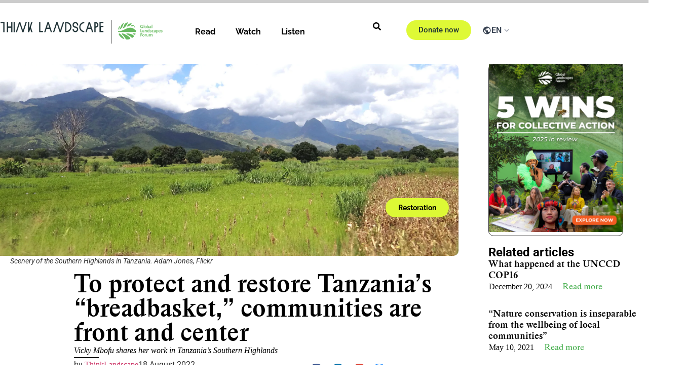

--- FILE ---
content_type: text/html; charset=UTF-8
request_url: https://thinklandscape.globallandscapesforum.org/58006/to-protect-and-restore-tanzanias-breadbasket-communities-are-front-and-center%EF%BF%BC/
body_size: 53944
content:
<!doctype html>
<html lang="en-US">
<head><meta charset="UTF-8"><script>if(navigator.userAgent.match(/MSIE|Internet Explorer/i)||navigator.userAgent.match(/Trident\/7\..*?rv:11/i)){var href=document.location.href;if(!href.match(/[?&]nowprocket/)){if(href.indexOf("?")==-1){if(href.indexOf("#")==-1){document.location.href=href+"?nowprocket=1"}else{document.location.href=href.replace("#","?nowprocket=1#")}}else{if(href.indexOf("#")==-1){document.location.href=href+"&nowprocket=1"}else{document.location.href=href.replace("#","&nowprocket=1#")}}}}</script><script>(()=>{class RocketLazyLoadScripts{constructor(){this.v="2.0.4",this.userEvents=["keydown","keyup","mousedown","mouseup","mousemove","mouseover","mouseout","touchmove","touchstart","touchend","touchcancel","wheel","click","dblclick","input"],this.attributeEvents=["onblur","onclick","oncontextmenu","ondblclick","onfocus","onmousedown","onmouseenter","onmouseleave","onmousemove","onmouseout","onmouseover","onmouseup","onmousewheel","onscroll","onsubmit"]}async t(){this.i(),this.o(),/iP(ad|hone)/.test(navigator.userAgent)&&this.h(),this.u(),this.l(this),this.m(),this.k(this),this.p(this),this._(),await Promise.all([this.R(),this.L()]),this.lastBreath=Date.now(),this.S(this),this.P(),this.D(),this.O(),this.M(),await this.C(this.delayedScripts.normal),await this.C(this.delayedScripts.defer),await this.C(this.delayedScripts.async),await this.T(),await this.F(),await this.j(),await this.A(),window.dispatchEvent(new Event("rocket-allScriptsLoaded")),this.everythingLoaded=!0,this.lastTouchEnd&&await new Promise(t=>setTimeout(t,500-Date.now()+this.lastTouchEnd)),this.I(),this.H(),this.U(),this.W()}i(){this.CSPIssue=sessionStorage.getItem("rocketCSPIssue"),document.addEventListener("securitypolicyviolation",t=>{this.CSPIssue||"script-src-elem"!==t.violatedDirective||"data"!==t.blockedURI||(this.CSPIssue=!0,sessionStorage.setItem("rocketCSPIssue",!0))},{isRocket:!0})}o(){window.addEventListener("pageshow",t=>{this.persisted=t.persisted,this.realWindowLoadedFired=!0},{isRocket:!0}),window.addEventListener("pagehide",()=>{this.onFirstUserAction=null},{isRocket:!0})}h(){let t;function e(e){t=e}window.addEventListener("touchstart",e,{isRocket:!0}),window.addEventListener("touchend",function i(o){o.changedTouches[0]&&t.changedTouches[0]&&Math.abs(o.changedTouches[0].pageX-t.changedTouches[0].pageX)<10&&Math.abs(o.changedTouches[0].pageY-t.changedTouches[0].pageY)<10&&o.timeStamp-t.timeStamp<200&&(window.removeEventListener("touchstart",e,{isRocket:!0}),window.removeEventListener("touchend",i,{isRocket:!0}),"INPUT"===o.target.tagName&&"text"===o.target.type||(o.target.dispatchEvent(new TouchEvent("touchend",{target:o.target,bubbles:!0})),o.target.dispatchEvent(new MouseEvent("mouseover",{target:o.target,bubbles:!0})),o.target.dispatchEvent(new PointerEvent("click",{target:o.target,bubbles:!0,cancelable:!0,detail:1,clientX:o.changedTouches[0].clientX,clientY:o.changedTouches[0].clientY})),event.preventDefault()))},{isRocket:!0})}q(t){this.userActionTriggered||("mousemove"!==t.type||this.firstMousemoveIgnored?"keyup"===t.type||"mouseover"===t.type||"mouseout"===t.type||(this.userActionTriggered=!0,this.onFirstUserAction&&this.onFirstUserAction()):this.firstMousemoveIgnored=!0),"click"===t.type&&t.preventDefault(),t.stopPropagation(),t.stopImmediatePropagation(),"touchstart"===this.lastEvent&&"touchend"===t.type&&(this.lastTouchEnd=Date.now()),"click"===t.type&&(this.lastTouchEnd=0),this.lastEvent=t.type,t.composedPath&&t.composedPath()[0].getRootNode()instanceof ShadowRoot&&(t.rocketTarget=t.composedPath()[0]),this.savedUserEvents.push(t)}u(){this.savedUserEvents=[],this.userEventHandler=this.q.bind(this),this.userEvents.forEach(t=>window.addEventListener(t,this.userEventHandler,{passive:!1,isRocket:!0})),document.addEventListener("visibilitychange",this.userEventHandler,{isRocket:!0})}U(){this.userEvents.forEach(t=>window.removeEventListener(t,this.userEventHandler,{passive:!1,isRocket:!0})),document.removeEventListener("visibilitychange",this.userEventHandler,{isRocket:!0}),this.savedUserEvents.forEach(t=>{(t.rocketTarget||t.target).dispatchEvent(new window[t.constructor.name](t.type,t))})}m(){const t="return false",e=Array.from(this.attributeEvents,t=>"data-rocket-"+t),i="["+this.attributeEvents.join("],[")+"]",o="[data-rocket-"+this.attributeEvents.join("],[data-rocket-")+"]",s=(e,i,o)=>{o&&o!==t&&(e.setAttribute("data-rocket-"+i,o),e["rocket"+i]=new Function("event",o),e.setAttribute(i,t))};new MutationObserver(t=>{for(const n of t)"attributes"===n.type&&(n.attributeName.startsWith("data-rocket-")||this.everythingLoaded?n.attributeName.startsWith("data-rocket-")&&this.everythingLoaded&&this.N(n.target,n.attributeName.substring(12)):s(n.target,n.attributeName,n.target.getAttribute(n.attributeName))),"childList"===n.type&&n.addedNodes.forEach(t=>{if(t.nodeType===Node.ELEMENT_NODE)if(this.everythingLoaded)for(const i of[t,...t.querySelectorAll(o)])for(const t of i.getAttributeNames())e.includes(t)&&this.N(i,t.substring(12));else for(const e of[t,...t.querySelectorAll(i)])for(const t of e.getAttributeNames())this.attributeEvents.includes(t)&&s(e,t,e.getAttribute(t))})}).observe(document,{subtree:!0,childList:!0,attributeFilter:[...this.attributeEvents,...e]})}I(){this.attributeEvents.forEach(t=>{document.querySelectorAll("[data-rocket-"+t+"]").forEach(e=>{this.N(e,t)})})}N(t,e){const i=t.getAttribute("data-rocket-"+e);i&&(t.setAttribute(e,i),t.removeAttribute("data-rocket-"+e))}k(t){Object.defineProperty(HTMLElement.prototype,"onclick",{get(){return this.rocketonclick||null},set(e){this.rocketonclick=e,this.setAttribute(t.everythingLoaded?"onclick":"data-rocket-onclick","this.rocketonclick(event)")}})}S(t){function e(e,i){let o=e[i];e[i]=null,Object.defineProperty(e,i,{get:()=>o,set(s){t.everythingLoaded?o=s:e["rocket"+i]=o=s}})}e(document,"onreadystatechange"),e(window,"onload"),e(window,"onpageshow");try{Object.defineProperty(document,"readyState",{get:()=>t.rocketReadyState,set(e){t.rocketReadyState=e},configurable:!0}),document.readyState="loading"}catch(t){console.log("WPRocket DJE readyState conflict, bypassing")}}l(t){this.originalAddEventListener=EventTarget.prototype.addEventListener,this.originalRemoveEventListener=EventTarget.prototype.removeEventListener,this.savedEventListeners=[],EventTarget.prototype.addEventListener=function(e,i,o){o&&o.isRocket||!t.B(e,this)&&!t.userEvents.includes(e)||t.B(e,this)&&!t.userActionTriggered||e.startsWith("rocket-")||t.everythingLoaded?t.originalAddEventListener.call(this,e,i,o):(t.savedEventListeners.push({target:this,remove:!1,type:e,func:i,options:o}),"mouseenter"!==e&&"mouseleave"!==e||t.originalAddEventListener.call(this,e,t.savedUserEvents.push,o))},EventTarget.prototype.removeEventListener=function(e,i,o){o&&o.isRocket||!t.B(e,this)&&!t.userEvents.includes(e)||t.B(e,this)&&!t.userActionTriggered||e.startsWith("rocket-")||t.everythingLoaded?t.originalRemoveEventListener.call(this,e,i,o):t.savedEventListeners.push({target:this,remove:!0,type:e,func:i,options:o})}}J(t,e){this.savedEventListeners=this.savedEventListeners.filter(i=>{let o=i.type,s=i.target||window;return e!==o||t!==s||(this.B(o,s)&&(i.type="rocket-"+o),this.$(i),!1)})}H(){EventTarget.prototype.addEventListener=this.originalAddEventListener,EventTarget.prototype.removeEventListener=this.originalRemoveEventListener,this.savedEventListeners.forEach(t=>this.$(t))}$(t){t.remove?this.originalRemoveEventListener.call(t.target,t.type,t.func,t.options):this.originalAddEventListener.call(t.target,t.type,t.func,t.options)}p(t){let e;function i(e){return t.everythingLoaded?e:e.split(" ").map(t=>"load"===t||t.startsWith("load.")?"rocket-jquery-load":t).join(" ")}function o(o){function s(e){const s=o.fn[e];o.fn[e]=o.fn.init.prototype[e]=function(){return this[0]===window&&t.userActionTriggered&&("string"==typeof arguments[0]||arguments[0]instanceof String?arguments[0]=i(arguments[0]):"object"==typeof arguments[0]&&Object.keys(arguments[0]).forEach(t=>{const e=arguments[0][t];delete arguments[0][t],arguments[0][i(t)]=e})),s.apply(this,arguments),this}}if(o&&o.fn&&!t.allJQueries.includes(o)){const e={DOMContentLoaded:[],"rocket-DOMContentLoaded":[]};for(const t in e)document.addEventListener(t,()=>{e[t].forEach(t=>t())},{isRocket:!0});o.fn.ready=o.fn.init.prototype.ready=function(i){function s(){parseInt(o.fn.jquery)>2?setTimeout(()=>i.bind(document)(o)):i.bind(document)(o)}return"function"==typeof i&&(t.realDomReadyFired?!t.userActionTriggered||t.fauxDomReadyFired?s():e["rocket-DOMContentLoaded"].push(s):e.DOMContentLoaded.push(s)),o([])},s("on"),s("one"),s("off"),t.allJQueries.push(o)}e=o}t.allJQueries=[],o(window.jQuery),Object.defineProperty(window,"jQuery",{get:()=>e,set(t){o(t)}})}P(){const t=new Map;document.write=document.writeln=function(e){const i=document.currentScript,o=document.createRange(),s=i.parentElement;let n=t.get(i);void 0===n&&(n=i.nextSibling,t.set(i,n));const c=document.createDocumentFragment();o.setStart(c,0),c.appendChild(o.createContextualFragment(e)),s.insertBefore(c,n)}}async R(){return new Promise(t=>{this.userActionTriggered?t():this.onFirstUserAction=t})}async L(){return new Promise(t=>{document.addEventListener("DOMContentLoaded",()=>{this.realDomReadyFired=!0,t()},{isRocket:!0})})}async j(){return this.realWindowLoadedFired?Promise.resolve():new Promise(t=>{window.addEventListener("load",t,{isRocket:!0})})}M(){this.pendingScripts=[];this.scriptsMutationObserver=new MutationObserver(t=>{for(const e of t)e.addedNodes.forEach(t=>{"SCRIPT"!==t.tagName||t.noModule||t.isWPRocket||this.pendingScripts.push({script:t,promise:new Promise(e=>{const i=()=>{const i=this.pendingScripts.findIndex(e=>e.script===t);i>=0&&this.pendingScripts.splice(i,1),e()};t.addEventListener("load",i,{isRocket:!0}),t.addEventListener("error",i,{isRocket:!0}),setTimeout(i,1e3)})})})}),this.scriptsMutationObserver.observe(document,{childList:!0,subtree:!0})}async F(){await this.X(),this.pendingScripts.length?(await this.pendingScripts[0].promise,await this.F()):this.scriptsMutationObserver.disconnect()}D(){this.delayedScripts={normal:[],async:[],defer:[]},document.querySelectorAll("script[type$=rocketlazyloadscript]").forEach(t=>{t.hasAttribute("data-rocket-src")?t.hasAttribute("async")&&!1!==t.async?this.delayedScripts.async.push(t):t.hasAttribute("defer")&&!1!==t.defer||"module"===t.getAttribute("data-rocket-type")?this.delayedScripts.defer.push(t):this.delayedScripts.normal.push(t):this.delayedScripts.normal.push(t)})}async _(){await this.L();let t=[];document.querySelectorAll("script[type$=rocketlazyloadscript][data-rocket-src]").forEach(e=>{let i=e.getAttribute("data-rocket-src");if(i&&!i.startsWith("data:")){i.startsWith("//")&&(i=location.protocol+i);try{const o=new URL(i).origin;o!==location.origin&&t.push({src:o,crossOrigin:e.crossOrigin||"module"===e.getAttribute("data-rocket-type")})}catch(t){}}}),t=[...new Map(t.map(t=>[JSON.stringify(t),t])).values()],this.Y(t,"preconnect")}async G(t){if(await this.K(),!0!==t.noModule||!("noModule"in HTMLScriptElement.prototype))return new Promise(e=>{let i;function o(){(i||t).setAttribute("data-rocket-status","executed"),e()}try{if(navigator.userAgent.includes("Firefox/")||""===navigator.vendor||this.CSPIssue)i=document.createElement("script"),[...t.attributes].forEach(t=>{let e=t.nodeName;"type"!==e&&("data-rocket-type"===e&&(e="type"),"data-rocket-src"===e&&(e="src"),i.setAttribute(e,t.nodeValue))}),t.text&&(i.text=t.text),t.nonce&&(i.nonce=t.nonce),i.hasAttribute("src")?(i.addEventListener("load",o,{isRocket:!0}),i.addEventListener("error",()=>{i.setAttribute("data-rocket-status","failed-network"),e()},{isRocket:!0}),setTimeout(()=>{i.isConnected||e()},1)):(i.text=t.text,o()),i.isWPRocket=!0,t.parentNode.replaceChild(i,t);else{const i=t.getAttribute("data-rocket-type"),s=t.getAttribute("data-rocket-src");i?(t.type=i,t.removeAttribute("data-rocket-type")):t.removeAttribute("type"),t.addEventListener("load",o,{isRocket:!0}),t.addEventListener("error",i=>{this.CSPIssue&&i.target.src.startsWith("data:")?(console.log("WPRocket: CSP fallback activated"),t.removeAttribute("src"),this.G(t).then(e)):(t.setAttribute("data-rocket-status","failed-network"),e())},{isRocket:!0}),s?(t.fetchPriority="high",t.removeAttribute("data-rocket-src"),t.src=s):t.src="data:text/javascript;base64,"+window.btoa(unescape(encodeURIComponent(t.text)))}}catch(i){t.setAttribute("data-rocket-status","failed-transform"),e()}});t.setAttribute("data-rocket-status","skipped")}async C(t){const e=t.shift();return e?(e.isConnected&&await this.G(e),this.C(t)):Promise.resolve()}O(){this.Y([...this.delayedScripts.normal,...this.delayedScripts.defer,...this.delayedScripts.async],"preload")}Y(t,e){this.trash=this.trash||[];let i=!0;var o=document.createDocumentFragment();t.forEach(t=>{const s=t.getAttribute&&t.getAttribute("data-rocket-src")||t.src;if(s&&!s.startsWith("data:")){const n=document.createElement("link");n.href=s,n.rel=e,"preconnect"!==e&&(n.as="script",n.fetchPriority=i?"high":"low"),t.getAttribute&&"module"===t.getAttribute("data-rocket-type")&&(n.crossOrigin=!0),t.crossOrigin&&(n.crossOrigin=t.crossOrigin),t.integrity&&(n.integrity=t.integrity),t.nonce&&(n.nonce=t.nonce),o.appendChild(n),this.trash.push(n),i=!1}}),document.head.appendChild(o)}W(){this.trash.forEach(t=>t.remove())}async T(){try{document.readyState="interactive"}catch(t){}this.fauxDomReadyFired=!0;try{await this.K(),this.J(document,"readystatechange"),document.dispatchEvent(new Event("rocket-readystatechange")),await this.K(),document.rocketonreadystatechange&&document.rocketonreadystatechange(),await this.K(),this.J(document,"DOMContentLoaded"),document.dispatchEvent(new Event("rocket-DOMContentLoaded")),await this.K(),this.J(window,"DOMContentLoaded"),window.dispatchEvent(new Event("rocket-DOMContentLoaded"))}catch(t){console.error(t)}}async A(){try{document.readyState="complete"}catch(t){}try{await this.K(),this.J(document,"readystatechange"),document.dispatchEvent(new Event("rocket-readystatechange")),await this.K(),document.rocketonreadystatechange&&document.rocketonreadystatechange(),await this.K(),this.J(window,"load"),window.dispatchEvent(new Event("rocket-load")),await this.K(),window.rocketonload&&window.rocketonload(),await this.K(),this.allJQueries.forEach(t=>t(window).trigger("rocket-jquery-load")),await this.K(),this.J(window,"pageshow");const t=new Event("rocket-pageshow");t.persisted=this.persisted,window.dispatchEvent(t),await this.K(),window.rocketonpageshow&&window.rocketonpageshow({persisted:this.persisted})}catch(t){console.error(t)}}async K(){Date.now()-this.lastBreath>45&&(await this.X(),this.lastBreath=Date.now())}async X(){return document.hidden?new Promise(t=>setTimeout(t)):new Promise(t=>requestAnimationFrame(t))}B(t,e){return e===document&&"readystatechange"===t||(e===document&&"DOMContentLoaded"===t||(e===window&&"DOMContentLoaded"===t||(e===window&&"load"===t||e===window&&"pageshow"===t)))}static run(){(new RocketLazyLoadScripts).t()}}RocketLazyLoadScripts.run()})();</script>
	
	<meta name="viewport" content="width=device-width, initial-scale=1">
	<link rel="profile" href="https://gmpg.org/xfn/11">
				
	<style>
								
							.live--box {
				display: none !important;
			}
		
	</style>
	<meta name='robots' content='index, follow, max-image-preview:large, max-snippet:-1, max-video-preview:-1' />
<link rel="alternate" hreflang="en-us" href="https://thinklandscape.globallandscapesforum.org/58006/to-protect-and-restore-tanzanias-breadbasket-communities-are-front-and-center%ef%bf%bc/" />
<link rel="alternate" hreflang="x-default" href="https://thinklandscape.globallandscapesforum.org/58006/to-protect-and-restore-tanzanias-breadbasket-communities-are-front-and-center%ef%bf%bc/" />

<!-- Google Tag Manager for WordPress by gtm4wp.com -->
<script data-cfasync="false" data-pagespeed-no-defer>
	var gtm4wp_datalayer_name = "dataLayer";
	var dataLayer = dataLayer || [];

	const gtm4wp_scrollerscript_debugmode         = false;
	const gtm4wp_scrollerscript_callbacktime      = 100;
	const gtm4wp_scrollerscript_readerlocation    = 150;
	const gtm4wp_scrollerscript_contentelementid  = "content";
	const gtm4wp_scrollerscript_scannertime       = 60;
</script>
<!-- End Google Tag Manager for WordPress by gtm4wp.com -->
	<!-- This site is optimized with the Yoast SEO plugin v26.8 - https://yoast.com/product/yoast-seo-wordpress/ -->
	<title>In Tanzania&#039;s Southern Highlands, communities key to restoration</title>
<link data-rocket-prefetch href="https://www.clarity.ms" rel="dns-prefetch">
<link data-rocket-prefetch href="https://www.googletagmanager.com" rel="dns-prefetch">
<link data-rocket-prefetch href="https://cdn-cookieyes.com" rel="dns-prefetch">
<link data-rocket-prefetch href="https://tlglf.b-cdn.net" rel="dns-prefetch">
<link data-rocket-prefetch href="https://c0.wp.com" rel="dns-prefetch">
<link data-rocket-prefetch href="https://wp.me" rel="dns-prefetch">
<link data-rocket-prefetch href="https://i0.wp.com" rel="dns-prefetch">
<link data-rocket-prefetch href="https://news.google.com" rel="dns-prefetch">
<link data-rocket-prefetch href="https://stats.wp.com" rel="dns-prefetch"><link rel="preload" data-rocket-preload as="image" href="https://i0.wp.com/thinklandscape.globallandscapesforum.org/wp-content/uploads/2022/08/tanzania-caro-2.jpg?fit=2033%2C864&#038;ssl=1" fetchpriority="high">
	<meta name="description" content="Wildlife Conservation Society Assistant program director Vicky Mbofu shares on her work restoring Tanzania’s Southern Highlands." />
	<link rel="canonical" href="https://thinklandscape.globallandscapesforum.org/58006/to-protect-and-restore-tanzanias-breadbasket-communities-are-front-and-center￼/" />
	<meta property="og:locale" content="en_US" />
	<meta property="og:type" content="article" />
	<meta property="og:title" content="In Tanzania&#039;s Southern Highlands, communities key to restoration" />
	<meta property="og:description" content="Wildlife Conservation Society Assistant program director Vicky Mbofu shares on her work restoring Tanzania’s Southern Highlands." />
	<meta property="og:url" content="https://thinklandscape.globallandscapesforum.org/58006/to-protect-and-restore-tanzanias-breadbasket-communities-are-front-and-center￼/" />
	<meta property="og:site_name" content="#ThinkLandscape" />
	<meta property="article:publisher" content="https://www.facebook.com/GlobalLandscapesForum/" />
	<meta property="article:published_time" content="2022-08-18T16:11:32+00:00" />
	<meta property="article:modified_time" content="2022-08-29T14:39:48+00:00" />
	<meta property="og:image" content="https://i0.wp.com/thinklandscape.globallandscapesforum.org/wp-content/uploads/2022/08/tanzania-caro-2.jpg?fit=2033%2C864&ssl=1" />
	<meta property="og:image:width" content="2033" />
	<meta property="og:image:height" content="864" />
	<meta property="og:image:type" content="image/jpeg" />
	<meta name="author" content="ThinkLandscape" />
	<meta name="twitter:card" content="summary_large_image" />
	<meta name="twitter:creator" content="@globallf" />
	<meta name="twitter:site" content="@globallf" />
	<meta name="twitter:label1" content="Written by" />
	<meta name="twitter:data1" content="ThinkLandscape" />
	<meta name="twitter:label2" content="Est. reading time" />
	<meta name="twitter:data2" content="4 minutes" />
	<!-- / Yoast SEO plugin. -->


<link rel='dns-prefetch' href='//stats.wp.com' />
<link rel='dns-prefetch' href='//cdn.jsdelivr.net' />
<link rel='dns-prefetch' href='//v0.wordpress.com' />
<link rel='dns-prefetch' href='//widgets.wp.com' />
<link rel='dns-prefetch' href='//jetpack.wordpress.com' />
<link rel='dns-prefetch' href='//s0.wp.com' />
<link rel='dns-prefetch' href='//public-api.wordpress.com' />
<link rel='dns-prefetch' href='//0.gravatar.com' />
<link rel='dns-prefetch' href='//1.gravatar.com' />
<link rel='dns-prefetch' href='//2.gravatar.com' />

<link rel='preconnect' href='//i0.wp.com' />
<link rel='preconnect' href='//c0.wp.com' />
<link rel='preconnect' href='https://tlglf.b-cdn.net' />
<link rel="alternate" type="application/rss+xml" title="#ThinkLandscape &raquo; Feed" href="https://thinklandscape.globallandscapesforum.org/feed/" />
<link rel="alternate" type="application/rss+xml" title="#ThinkLandscape &raquo; Comments Feed" href="https://thinklandscape.globallandscapesforum.org/comments/feed/" />
<link rel="alternate" type="application/rss+xml" title="#ThinkLandscape &raquo; To protect and restore Tanzania&#8217;s &#8220;breadbasket,&#8221; communities are front and center Comments Feed" href="https://thinklandscape.globallandscapesforum.org/58006/to-protect-and-restore-tanzanias-breadbasket-communities-are-front-and-center%ef%bf%bc/feed/" />
<link rel="alternate" title="oEmbed (JSON)" type="application/json+oembed" href="https://thinklandscape.globallandscapesforum.org/wp-json/oembed/1.0/embed?url=https%3A%2F%2Fthinklandscape.globallandscapesforum.org%2F58006%2Fto-protect-and-restore-tanzanias-breadbasket-communities-are-front-and-center%25ef%25bf%25bc%2F" />
<link rel="alternate" title="oEmbed (XML)" type="text/xml+oembed" href="https://thinklandscape.globallandscapesforum.org/wp-json/oembed/1.0/embed?url=https%3A%2F%2Fthinklandscape.globallandscapesforum.org%2F58006%2Fto-protect-and-restore-tanzanias-breadbasket-communities-are-front-and-center%25ef%25bf%25bc%2F&#038;format=xml" />
<style id='wp-img-auto-sizes-contain-inline-css'>
img:is([sizes=auto i],[sizes^="auto," i]){contain-intrinsic-size:3000px 1500px}
/*# sourceURL=wp-img-auto-sizes-contain-inline-css */
</style>
<style id='wp-emoji-styles-inline-css'>

	img.wp-smiley, img.emoji {
		display: inline !important;
		border: none !important;
		box-shadow: none !important;
		height: 1em !important;
		width: 1em !important;
		margin: 0 0.07em !important;
		vertical-align: -0.1em !important;
		background: none !important;
		padding: 0 !important;
	}
/*# sourceURL=wp-emoji-styles-inline-css */
</style>
<link data-minify="1" rel='stylesheet' id='wp-block-library-css' href='https://tlglf.b-cdn.net/wp-content/cache/min/1/c/6.9/wp-includes/css/dist/block-library/style.min.css?ver=1769151490' media='all' />
<style id='co-authors-plus-coauthors-style-inline-css'>
.wp-block-co-authors-plus-coauthors.is-layout-flow [class*=wp-block-co-authors-plus]{display:inline}

/*# sourceURL=https://thinklandscape.globallandscapesforum.org/wp-content/plugins/co-authors-plus/build/blocks/block-coauthors/style-index.css */
</style>
<style id='co-authors-plus-avatar-style-inline-css'>
.wp-block-co-authors-plus-avatar :where(img){height:auto;max-width:100%;vertical-align:bottom}.wp-block-co-authors-plus-coauthors.is-layout-flow .wp-block-co-authors-plus-avatar :where(img){vertical-align:middle}.wp-block-co-authors-plus-avatar:is(.alignleft,.alignright){display:table}.wp-block-co-authors-plus-avatar.aligncenter{display:table;margin-inline:auto}

/*# sourceURL=https://thinklandscape.globallandscapesforum.org/wp-content/plugins/co-authors-plus/build/blocks/block-coauthor-avatar/style-index.css */
</style>
<style id='co-authors-plus-image-style-inline-css'>
.wp-block-co-authors-plus-image{margin-bottom:0}.wp-block-co-authors-plus-image :where(img){height:auto;max-width:100%;vertical-align:bottom}.wp-block-co-authors-plus-coauthors.is-layout-flow .wp-block-co-authors-plus-image :where(img){vertical-align:middle}.wp-block-co-authors-plus-image:is(.alignfull,.alignwide) :where(img){width:100%}.wp-block-co-authors-plus-image:is(.alignleft,.alignright){display:table}.wp-block-co-authors-plus-image.aligncenter{display:table;margin-inline:auto}

/*# sourceURL=https://thinklandscape.globallandscapesforum.org/wp-content/plugins/co-authors-plus/build/blocks/block-coauthor-image/style-index.css */
</style>
<link data-minify="1" rel='stylesheet' id='mediaelement-css' href='https://tlglf.b-cdn.net/wp-content/cache/min/1/c/6.9/wp-includes/js/mediaelement/mediaelementplayer-legacy.min.css?ver=1769151490' media='all' />
<link data-minify="1" rel='stylesheet' id='wp-mediaelement-css' href='https://tlglf.b-cdn.net/wp-content/cache/min/1/c/6.9/wp-includes/js/mediaelement/wp-mediaelement.min.css?ver=1769151490' media='all' />
<style id='jetpack-sharing-buttons-style-inline-css'>
.jetpack-sharing-buttons__services-list{display:flex;flex-direction:row;flex-wrap:wrap;gap:0;list-style-type:none;margin:5px;padding:0}.jetpack-sharing-buttons__services-list.has-small-icon-size{font-size:12px}.jetpack-sharing-buttons__services-list.has-normal-icon-size{font-size:16px}.jetpack-sharing-buttons__services-list.has-large-icon-size{font-size:24px}.jetpack-sharing-buttons__services-list.has-huge-icon-size{font-size:36px}@media print{.jetpack-sharing-buttons__services-list{display:none!important}}.editor-styles-wrapper .wp-block-jetpack-sharing-buttons{gap:0;padding-inline-start:0}ul.jetpack-sharing-buttons__services-list.has-background{padding:1.25em 2.375em}
/*# sourceURL=https://thinklandscape.globallandscapesforum.org/wp-content/plugins/jetpack/_inc/blocks/sharing-buttons/view.css */
</style>
<style id='global-styles-inline-css'>
:root{--wp--preset--aspect-ratio--square: 1;--wp--preset--aspect-ratio--4-3: 4/3;--wp--preset--aspect-ratio--3-4: 3/4;--wp--preset--aspect-ratio--3-2: 3/2;--wp--preset--aspect-ratio--2-3: 2/3;--wp--preset--aspect-ratio--16-9: 16/9;--wp--preset--aspect-ratio--9-16: 9/16;--wp--preset--color--black: #000000;--wp--preset--color--cyan-bluish-gray: #abb8c3;--wp--preset--color--white: #ffffff;--wp--preset--color--pale-pink: #f78da7;--wp--preset--color--vivid-red: #cf2e2e;--wp--preset--color--luminous-vivid-orange: #ff6900;--wp--preset--color--luminous-vivid-amber: #fcb900;--wp--preset--color--light-green-cyan: #7bdcb5;--wp--preset--color--vivid-green-cyan: #00d084;--wp--preset--color--pale-cyan-blue: #8ed1fc;--wp--preset--color--vivid-cyan-blue: #0693e3;--wp--preset--color--vivid-purple: #9b51e0;--wp--preset--gradient--vivid-cyan-blue-to-vivid-purple: linear-gradient(135deg,rgb(6,147,227) 0%,rgb(155,81,224) 100%);--wp--preset--gradient--light-green-cyan-to-vivid-green-cyan: linear-gradient(135deg,rgb(122,220,180) 0%,rgb(0,208,130) 100%);--wp--preset--gradient--luminous-vivid-amber-to-luminous-vivid-orange: linear-gradient(135deg,rgb(252,185,0) 0%,rgb(255,105,0) 100%);--wp--preset--gradient--luminous-vivid-orange-to-vivid-red: linear-gradient(135deg,rgb(255,105,0) 0%,rgb(207,46,46) 100%);--wp--preset--gradient--very-light-gray-to-cyan-bluish-gray: linear-gradient(135deg,rgb(238,238,238) 0%,rgb(169,184,195) 100%);--wp--preset--gradient--cool-to-warm-spectrum: linear-gradient(135deg,rgb(74,234,220) 0%,rgb(151,120,209) 20%,rgb(207,42,186) 40%,rgb(238,44,130) 60%,rgb(251,105,98) 80%,rgb(254,248,76) 100%);--wp--preset--gradient--blush-light-purple: linear-gradient(135deg,rgb(255,206,236) 0%,rgb(152,150,240) 100%);--wp--preset--gradient--blush-bordeaux: linear-gradient(135deg,rgb(254,205,165) 0%,rgb(254,45,45) 50%,rgb(107,0,62) 100%);--wp--preset--gradient--luminous-dusk: linear-gradient(135deg,rgb(255,203,112) 0%,rgb(199,81,192) 50%,rgb(65,88,208) 100%);--wp--preset--gradient--pale-ocean: linear-gradient(135deg,rgb(255,245,203) 0%,rgb(182,227,212) 50%,rgb(51,167,181) 100%);--wp--preset--gradient--electric-grass: linear-gradient(135deg,rgb(202,248,128) 0%,rgb(113,206,126) 100%);--wp--preset--gradient--midnight: linear-gradient(135deg,rgb(2,3,129) 0%,rgb(40,116,252) 100%);--wp--preset--font-size--small: 13px;--wp--preset--font-size--medium: 20px;--wp--preset--font-size--large: 36px;--wp--preset--font-size--x-large: 42px;--wp--preset--spacing--20: 0.44rem;--wp--preset--spacing--30: 0.67rem;--wp--preset--spacing--40: 1rem;--wp--preset--spacing--50: 1.5rem;--wp--preset--spacing--60: 2.25rem;--wp--preset--spacing--70: 3.38rem;--wp--preset--spacing--80: 5.06rem;--wp--preset--shadow--natural: 6px 6px 9px rgba(0, 0, 0, 0.2);--wp--preset--shadow--deep: 12px 12px 50px rgba(0, 0, 0, 0.4);--wp--preset--shadow--sharp: 6px 6px 0px rgba(0, 0, 0, 0.2);--wp--preset--shadow--outlined: 6px 6px 0px -3px rgb(255, 255, 255), 6px 6px rgb(0, 0, 0);--wp--preset--shadow--crisp: 6px 6px 0px rgb(0, 0, 0);}:root { --wp--style--global--content-size: 800px;--wp--style--global--wide-size: 1200px; }:where(body) { margin: 0; }.wp-site-blocks > .alignleft { float: left; margin-right: 2em; }.wp-site-blocks > .alignright { float: right; margin-left: 2em; }.wp-site-blocks > .aligncenter { justify-content: center; margin-left: auto; margin-right: auto; }:where(.wp-site-blocks) > * { margin-block-start: 24px; margin-block-end: 0; }:where(.wp-site-blocks) > :first-child { margin-block-start: 0; }:where(.wp-site-blocks) > :last-child { margin-block-end: 0; }:root { --wp--style--block-gap: 24px; }:root :where(.is-layout-flow) > :first-child{margin-block-start: 0;}:root :where(.is-layout-flow) > :last-child{margin-block-end: 0;}:root :where(.is-layout-flow) > *{margin-block-start: 24px;margin-block-end: 0;}:root :where(.is-layout-constrained) > :first-child{margin-block-start: 0;}:root :where(.is-layout-constrained) > :last-child{margin-block-end: 0;}:root :where(.is-layout-constrained) > *{margin-block-start: 24px;margin-block-end: 0;}:root :where(.is-layout-flex){gap: 24px;}:root :where(.is-layout-grid){gap: 24px;}.is-layout-flow > .alignleft{float: left;margin-inline-start: 0;margin-inline-end: 2em;}.is-layout-flow > .alignright{float: right;margin-inline-start: 2em;margin-inline-end: 0;}.is-layout-flow > .aligncenter{margin-left: auto !important;margin-right: auto !important;}.is-layout-constrained > .alignleft{float: left;margin-inline-start: 0;margin-inline-end: 2em;}.is-layout-constrained > .alignright{float: right;margin-inline-start: 2em;margin-inline-end: 0;}.is-layout-constrained > .aligncenter{margin-left: auto !important;margin-right: auto !important;}.is-layout-constrained > :where(:not(.alignleft):not(.alignright):not(.alignfull)){max-width: var(--wp--style--global--content-size);margin-left: auto !important;margin-right: auto !important;}.is-layout-constrained > .alignwide{max-width: var(--wp--style--global--wide-size);}body .is-layout-flex{display: flex;}.is-layout-flex{flex-wrap: wrap;align-items: center;}.is-layout-flex > :is(*, div){margin: 0;}body .is-layout-grid{display: grid;}.is-layout-grid > :is(*, div){margin: 0;}body{padding-top: 0px;padding-right: 0px;padding-bottom: 0px;padding-left: 0px;}a:where(:not(.wp-element-button)){text-decoration: underline;}:root :where(.wp-element-button, .wp-block-button__link){background-color: #32373c;border-width: 0;color: #fff;font-family: inherit;font-size: inherit;font-style: inherit;font-weight: inherit;letter-spacing: inherit;line-height: inherit;padding-top: calc(0.667em + 2px);padding-right: calc(1.333em + 2px);padding-bottom: calc(0.667em + 2px);padding-left: calc(1.333em + 2px);text-decoration: none;text-transform: inherit;}.has-black-color{color: var(--wp--preset--color--black) !important;}.has-cyan-bluish-gray-color{color: var(--wp--preset--color--cyan-bluish-gray) !important;}.has-white-color{color: var(--wp--preset--color--white) !important;}.has-pale-pink-color{color: var(--wp--preset--color--pale-pink) !important;}.has-vivid-red-color{color: var(--wp--preset--color--vivid-red) !important;}.has-luminous-vivid-orange-color{color: var(--wp--preset--color--luminous-vivid-orange) !important;}.has-luminous-vivid-amber-color{color: var(--wp--preset--color--luminous-vivid-amber) !important;}.has-light-green-cyan-color{color: var(--wp--preset--color--light-green-cyan) !important;}.has-vivid-green-cyan-color{color: var(--wp--preset--color--vivid-green-cyan) !important;}.has-pale-cyan-blue-color{color: var(--wp--preset--color--pale-cyan-blue) !important;}.has-vivid-cyan-blue-color{color: var(--wp--preset--color--vivid-cyan-blue) !important;}.has-vivid-purple-color{color: var(--wp--preset--color--vivid-purple) !important;}.has-black-background-color{background-color: var(--wp--preset--color--black) !important;}.has-cyan-bluish-gray-background-color{background-color: var(--wp--preset--color--cyan-bluish-gray) !important;}.has-white-background-color{background-color: var(--wp--preset--color--white) !important;}.has-pale-pink-background-color{background-color: var(--wp--preset--color--pale-pink) !important;}.has-vivid-red-background-color{background-color: var(--wp--preset--color--vivid-red) !important;}.has-luminous-vivid-orange-background-color{background-color: var(--wp--preset--color--luminous-vivid-orange) !important;}.has-luminous-vivid-amber-background-color{background-color: var(--wp--preset--color--luminous-vivid-amber) !important;}.has-light-green-cyan-background-color{background-color: var(--wp--preset--color--light-green-cyan) !important;}.has-vivid-green-cyan-background-color{background-color: var(--wp--preset--color--vivid-green-cyan) !important;}.has-pale-cyan-blue-background-color{background-color: var(--wp--preset--color--pale-cyan-blue) !important;}.has-vivid-cyan-blue-background-color{background-color: var(--wp--preset--color--vivid-cyan-blue) !important;}.has-vivid-purple-background-color{background-color: var(--wp--preset--color--vivid-purple) !important;}.has-black-border-color{border-color: var(--wp--preset--color--black) !important;}.has-cyan-bluish-gray-border-color{border-color: var(--wp--preset--color--cyan-bluish-gray) !important;}.has-white-border-color{border-color: var(--wp--preset--color--white) !important;}.has-pale-pink-border-color{border-color: var(--wp--preset--color--pale-pink) !important;}.has-vivid-red-border-color{border-color: var(--wp--preset--color--vivid-red) !important;}.has-luminous-vivid-orange-border-color{border-color: var(--wp--preset--color--luminous-vivid-orange) !important;}.has-luminous-vivid-amber-border-color{border-color: var(--wp--preset--color--luminous-vivid-amber) !important;}.has-light-green-cyan-border-color{border-color: var(--wp--preset--color--light-green-cyan) !important;}.has-vivid-green-cyan-border-color{border-color: var(--wp--preset--color--vivid-green-cyan) !important;}.has-pale-cyan-blue-border-color{border-color: var(--wp--preset--color--pale-cyan-blue) !important;}.has-vivid-cyan-blue-border-color{border-color: var(--wp--preset--color--vivid-cyan-blue) !important;}.has-vivid-purple-border-color{border-color: var(--wp--preset--color--vivid-purple) !important;}.has-vivid-cyan-blue-to-vivid-purple-gradient-background{background: var(--wp--preset--gradient--vivid-cyan-blue-to-vivid-purple) !important;}.has-light-green-cyan-to-vivid-green-cyan-gradient-background{background: var(--wp--preset--gradient--light-green-cyan-to-vivid-green-cyan) !important;}.has-luminous-vivid-amber-to-luminous-vivid-orange-gradient-background{background: var(--wp--preset--gradient--luminous-vivid-amber-to-luminous-vivid-orange) !important;}.has-luminous-vivid-orange-to-vivid-red-gradient-background{background: var(--wp--preset--gradient--luminous-vivid-orange-to-vivid-red) !important;}.has-very-light-gray-to-cyan-bluish-gray-gradient-background{background: var(--wp--preset--gradient--very-light-gray-to-cyan-bluish-gray) !important;}.has-cool-to-warm-spectrum-gradient-background{background: var(--wp--preset--gradient--cool-to-warm-spectrum) !important;}.has-blush-light-purple-gradient-background{background: var(--wp--preset--gradient--blush-light-purple) !important;}.has-blush-bordeaux-gradient-background{background: var(--wp--preset--gradient--blush-bordeaux) !important;}.has-luminous-dusk-gradient-background{background: var(--wp--preset--gradient--luminous-dusk) !important;}.has-pale-ocean-gradient-background{background: var(--wp--preset--gradient--pale-ocean) !important;}.has-electric-grass-gradient-background{background: var(--wp--preset--gradient--electric-grass) !important;}.has-midnight-gradient-background{background: var(--wp--preset--gradient--midnight) !important;}.has-small-font-size{font-size: var(--wp--preset--font-size--small) !important;}.has-medium-font-size{font-size: var(--wp--preset--font-size--medium) !important;}.has-large-font-size{font-size: var(--wp--preset--font-size--large) !important;}.has-x-large-font-size{font-size: var(--wp--preset--font-size--x-large) !important;}
:root :where(.wp-block-pullquote){font-size: 1.5em;line-height: 1.6;}
/*# sourceURL=global-styles-inline-css */
</style>
<link rel='stylesheet' id='wpml-legacy-dropdown-click-0-css' href='https://tlglf.b-cdn.net/wp-content/plugins/sitepress-multilingual-cms/templates/language-switchers/legacy-dropdown-click/style.min.css?ver=1' media='all' />
<link rel='stylesheet' id='wpml-legacy-post-translations-0-css' href='https://tlglf.b-cdn.net/wp-content/plugins/sitepress-multilingual-cms/templates/language-switchers/legacy-post-translations/style.min.css?ver=1' media='all' />
<link data-minify="1" rel='stylesheet' id='hello-elementor-css' href='https://tlglf.b-cdn.net/wp-content/cache/min/1/wp-content/themes/hello-elementor/assets/css/reset.css?ver=1769151490' media='all' />
<link data-minify="1" rel='stylesheet' id='hello-elementor-theme-style-css' href='https://tlglf.b-cdn.net/wp-content/cache/min/1/wp-content/themes/hello-elementor/assets/css/theme.css?ver=1769151490' media='all' />
<link data-minify="1" rel='stylesheet' id='hello-elementor-header-footer-css' href='https://tlglf.b-cdn.net/wp-content/cache/min/1/wp-content/themes/hello-elementor/assets/css/header-footer.css?ver=1769151490' media='all' />
<link rel='stylesheet' id='elementor-frontend-css' href='https://tlglf.b-cdn.net/wp-content/plugins/elementor/assets/css/frontend.min.css?ver=3.34.2' media='all' />
<style id='elementor-frontend-inline-css'>
.elementor-kit-59521{--e-global-color-primary:#6EC1E4;--e-global-color-secondary:#54595F;--e-global-color-text:#7A7A7A;--e-global-color-accent:#61CE70;--e-global-typography-primary-font-family:"Roboto";--e-global-typography-primary-font-weight:600;--e-global-typography-secondary-font-family:"Roboto Slab";--e-global-typography-secondary-font-weight:400;--e-global-typography-text-font-family:"Roboto";--e-global-typography-text-font-weight:400;--e-global-typography-accent-font-family:"Roboto";--e-global-typography-accent-font-weight:500;}.elementor-kit-59521 e-page-transition{background-color:#FFBC7D;}.elementor-section.elementor-section-boxed > .elementor-container{max-width:1140px;}.e-con{--container-max-width:1140px;}.elementor-widget:not(:last-child){margin-block-end:20px;}.elementor-element{--widgets-spacing:20px 20px;--widgets-spacing-row:20px;--widgets-spacing-column:20px;}{}h1.entry-title{display:var(--page-title-display);}.site-header .site-branding{flex-direction:column;align-items:stretch;}.site-header{padding-inline-end:0px;padding-inline-start:0px;}.site-footer .site-branding{flex-direction:column;align-items:stretch;}@media(max-width:1024px){.elementor-section.elementor-section-boxed > .elementor-container{max-width:1024px;}.e-con{--container-max-width:1024px;}}@media(max-width:767px){.elementor-section.elementor-section-boxed > .elementor-container{max-width:767px;}.e-con{--container-max-width:767px;}}
.elementor-62013 .elementor-element.elementor-element-e33cc72{--display:flex;--flex-direction:column;--container-widget-width:100%;--container-widget-height:initial;--container-widget-flex-grow:0;--container-widget-align-self:initial;--flex-wrap-mobile:wrap;}.elementor-62013 .elementor-element.elementor-element-e87d1a8{padding:0px 0px 0px 0px;z-index:9;}.elementor-62013 .elementor-element.elementor-element-9dd8eb7{--display:flex;--flex-direction:row;--container-widget-width:calc( ( 1 - var( --container-widget-flex-grow ) ) * 100% );--container-widget-height:100%;--container-widget-flex-grow:1;--container-widget-align-self:stretch;--flex-wrap-mobile:wrap;--align-items:stretch;--gap:0px 0px;--row-gap:0px;--column-gap:0px;--padding-top:20px;--padding-bottom:20px;--padding-left:0px;--padding-right:0px;}.elementor-62013 .elementor-element.elementor-element-43e59f2{--display:flex;--flex-direction:row;--container-widget-width:calc( ( 1 - var( --container-widget-flex-grow ) ) * 100% );--container-widget-height:100%;--container-widget-flex-grow:1;--container-widget-align-self:stretch;--flex-wrap-mobile:wrap;--justify-content:flex-start;--align-items:center;--padding-top:0px;--padding-bottom:0px;--padding-left:0px;--padding-right:0px;}.elementor-62013 .elementor-element.elementor-element-43e59f2.e-con{--flex-grow:0;--flex-shrink:0;}.elementor-widget-image .widget-image-caption{color:var( --e-global-color-text );font-family:var( --e-global-typography-text-font-family ), Sans-serif;font-weight:var( --e-global-typography-text-font-weight );}.elementor-62013 .elementor-element.elementor-element-c0c82a3{width:auto;max-width:auto;text-align:start;}.elementor-62013 .elementor-element.elementor-element-c0c82a3 img{width:206px;}.elementor-62013 .elementor-element.elementor-element-4aa3299{width:auto;max-width:auto;text-align:start;}.elementor-62013 .elementor-element.elementor-element-4aa3299 > .elementor-widget-container{margin:0px 0px 0px 13px;padding:4px 0px 0px 13px;border-style:solid;border-width:0px 0px 0px 01px;}.elementor-62013 .elementor-element.elementor-element-4aa3299 img{width:88px;}.elementor-62013 .elementor-element.elementor-element-485ced8{--display:flex;--flex-direction:row;--container-widget-width:calc( ( 1 - var( --container-widget-flex-grow ) ) * 100% );--container-widget-height:100%;--container-widget-flex-grow:1;--container-widget-align-self:stretch;--flex-wrap-mobile:wrap;--justify-content:flex-start;--align-items:center;--padding-top:0px;--padding-bottom:0px;--padding-left:0px;--padding-right:0px;}.elementor-widget-nav-menu .elementor-nav-menu .elementor-item{font-family:var( --e-global-typography-primary-font-family ), Sans-serif;font-weight:var( --e-global-typography-primary-font-weight );}.elementor-widget-nav-menu .elementor-nav-menu--main .elementor-item{color:var( --e-global-color-text );fill:var( --e-global-color-text );}.elementor-widget-nav-menu .elementor-nav-menu--main .elementor-item:hover,
					.elementor-widget-nav-menu .elementor-nav-menu--main .elementor-item.elementor-item-active,
					.elementor-widget-nav-menu .elementor-nav-menu--main .elementor-item.highlighted,
					.elementor-widget-nav-menu .elementor-nav-menu--main .elementor-item:focus{color:var( --e-global-color-accent );fill:var( --e-global-color-accent );}.elementor-widget-nav-menu .elementor-nav-menu--main:not(.e--pointer-framed) .elementor-item:before,
					.elementor-widget-nav-menu .elementor-nav-menu--main:not(.e--pointer-framed) .elementor-item:after{background-color:var( --e-global-color-accent );}.elementor-widget-nav-menu .e--pointer-framed .elementor-item:before,
					.elementor-widget-nav-menu .e--pointer-framed .elementor-item:after{border-color:var( --e-global-color-accent );}.elementor-widget-nav-menu{--e-nav-menu-divider-color:var( --e-global-color-text );}.elementor-widget-nav-menu .elementor-nav-menu--dropdown .elementor-item, .elementor-widget-nav-menu .elementor-nav-menu--dropdown  .elementor-sub-item{font-family:var( --e-global-typography-accent-font-family ), Sans-serif;font-weight:var( --e-global-typography-accent-font-weight );}.elementor-62013 .elementor-element.elementor-element-2779704{width:auto;max-width:auto;}.elementor-62013 .elementor-element.elementor-element-2779704 .elementor-nav-menu .elementor-item{font-family:"Raleway", Sans-serif;font-size:16px;font-weight:700;}.elementor-62013 .elementor-element.elementor-element-2779704 .elementor-nav-menu--main .elementor-item{color:#000000;fill:#000000;}.elementor-62013 .elementor-element.elementor-element-2779704 .elementor-nav-menu--main .elementor-item:hover,
					.elementor-62013 .elementor-element.elementor-element-2779704 .elementor-nav-menu--main .elementor-item.elementor-item-active,
					.elementor-62013 .elementor-element.elementor-element-2779704 .elementor-nav-menu--main .elementor-item.highlighted,
					.elementor-62013 .elementor-element.elementor-element-2779704 .elementor-nav-menu--main .elementor-item:focus{color:#000000;fill:#000000;}.elementor-62013 .elementor-element.elementor-element-2779704 .elementor-nav-menu--main:not(.e--pointer-framed) .elementor-item:before,
					.elementor-62013 .elementor-element.elementor-element-2779704 .elementor-nav-menu--main:not(.e--pointer-framed) .elementor-item:after{background-color:#61CE7000;}.elementor-62013 .elementor-element.elementor-element-2779704 .e--pointer-framed .elementor-item:before,
					.elementor-62013 .elementor-element.elementor-element-2779704 .e--pointer-framed .elementor-item:after{border-color:#61CE7000;}.elementor-62013 .elementor-element.elementor-element-2779704 .elementor-nav-menu--main .elementor-item.elementor-item-active{color:#000000;}.elementor-widget-icon.elementor-view-stacked .elementor-icon{background-color:var( --e-global-color-primary );}.elementor-widget-icon.elementor-view-framed .elementor-icon, .elementor-widget-icon.elementor-view-default .elementor-icon{color:var( --e-global-color-primary );border-color:var( --e-global-color-primary );}.elementor-widget-icon.elementor-view-framed .elementor-icon, .elementor-widget-icon.elementor-view-default .elementor-icon svg{fill:var( --e-global-color-primary );}.elementor-62013 .elementor-element.elementor-element-d2840f7{width:auto;max-width:auto;}.elementor-62013 .elementor-element.elementor-element-d2840f7 .elementor-icon-wrapper{text-align:end;}.elementor-62013 .elementor-element.elementor-element-d2840f7.elementor-view-stacked .elementor-icon{background-color:#000000;}.elementor-62013 .elementor-element.elementor-element-d2840f7.elementor-view-framed .elementor-icon, .elementor-62013 .elementor-element.elementor-element-d2840f7.elementor-view-default .elementor-icon{color:#000000;border-color:#000000;}.elementor-62013 .elementor-element.elementor-element-d2840f7.elementor-view-framed .elementor-icon, .elementor-62013 .elementor-element.elementor-element-d2840f7.elementor-view-default .elementor-icon svg{fill:#000000;}.elementor-62013 .elementor-element.elementor-element-d2840f7 .elementor-icon{font-size:18px;}.elementor-62013 .elementor-element.elementor-element-d2840f7 .elementor-icon svg{height:18px;}.elementor-62013 .elementor-element.elementor-element-5d0e4e6{--display:flex;--flex-direction:row;--container-widget-width:calc( ( 1 - var( --container-widget-flex-grow ) ) * 100% );--container-widget-height:100%;--container-widget-flex-grow:1;--container-widget-align-self:stretch;--flex-wrap-mobile:wrap;--justify-content:flex-end;--align-items:center;--padding-top:0px;--padding-bottom:0px;--padding-left:0px;--padding-right:0px;}.elementor-62013 .elementor-element.elementor-element-2451058{width:auto;max-width:auto;}.elementor-62013 .elementor-element.elementor-element-2451058 > .elementor-widget-container{margin:3px 0px 0px 20px;}.elementor-62013 .elementor-element.elementor-element-2451058 .elementor-icon-wrapper{text-align:center;}.elementor-62013 .elementor-element.elementor-element-2451058.elementor-view-stacked .elementor-icon{background-color:#000000;}.elementor-62013 .elementor-element.elementor-element-2451058.elementor-view-framed .elementor-icon, .elementor-62013 .elementor-element.elementor-element-2451058.elementor-view-default .elementor-icon{color:#000000;border-color:#000000;}.elementor-62013 .elementor-element.elementor-element-2451058.elementor-view-framed .elementor-icon, .elementor-62013 .elementor-element.elementor-element-2451058.elementor-view-default .elementor-icon svg{fill:#000000;}.elementor-62013 .elementor-element.elementor-element-2451058 .elementor-icon{font-size:16px;}.elementor-62013 .elementor-element.elementor-element-2451058 .elementor-icon svg{height:16px;}.elementor-widget-button .elementor-button{background-color:var( --e-global-color-accent );font-family:var( --e-global-typography-accent-font-family ), Sans-serif;font-weight:var( --e-global-typography-accent-font-weight );}.elementor-62013 .elementor-element.elementor-element-7190e06 .elementor-button{background-color:#DEF936;font-family:"Roboto", Sans-serif;font-weight:500;fill:#1F3236;color:#1F3236;border-radius:50px 50px 50px 50px;}.elementor-62013 .elementor-element.elementor-element-7190e06{width:auto;max-width:auto;}.elementor-62013 .elementor-element.elementor-element-7190e06 > .elementor-widget-container{padding:0px 0px 0px 50px;}.elementor-62013 .elementor-element.elementor-element-7190e06 .elementor-button:hover, .elementor-62013 .elementor-element.elementor-element-7190e06 .elementor-button:focus{color:#FCFCFC;}.elementor-62013 .elementor-element.elementor-element-7190e06 .elementor-button:hover svg, .elementor-62013 .elementor-element.elementor-element-7190e06 .elementor-button:focus svg{fill:#FCFCFC;}.elementor-62013 .elementor-element.elementor-element-97be4bb{--display:flex;--flex-direction:row;--container-widget-width:calc( ( 1 - var( --container-widget-flex-grow ) ) * 100% );--container-widget-height:100%;--container-widget-flex-grow:1;--container-widget-align-self:stretch;--flex-wrap-mobile:wrap;--align-items:stretch;--gap:10px 10px;--row-gap:10px;--column-gap:10px;--padding-top:10px;--padding-bottom:10px;--padding-left:10px;--padding-right:10px;}.elementor-62013 .elementor-element.elementor-element-93a3dc3{--display:flex;}.elementor-widget-search-form input[type="search"].elementor-search-form__input{font-family:var( --e-global-typography-text-font-family ), Sans-serif;font-weight:var( --e-global-typography-text-font-weight );}.elementor-widget-search-form .elementor-search-form__input,
					.elementor-widget-search-form .elementor-search-form__icon,
					.elementor-widget-search-form .elementor-lightbox .dialog-lightbox-close-button,
					.elementor-widget-search-form .elementor-lightbox .dialog-lightbox-close-button:hover,
					.elementor-widget-search-form.elementor-search-form--skin-full_screen input[type="search"].elementor-search-form__input{color:var( --e-global-color-text );fill:var( --e-global-color-text );}.elementor-widget-search-form .elementor-search-form__submit{font-family:var( --e-global-typography-text-font-family ), Sans-serif;font-weight:var( --e-global-typography-text-font-weight );background-color:var( --e-global-color-secondary );}.elementor-62013 .elementor-element.elementor-element-e1d553c .elementor-search-form__container{min-height:50px;}.elementor-62013 .elementor-element.elementor-element-e1d553c .elementor-search-form__submit{min-width:50px;}body:not(.rtl) .elementor-62013 .elementor-element.elementor-element-e1d553c .elementor-search-form__icon{padding-left:calc(50px / 3);}body.rtl .elementor-62013 .elementor-element.elementor-element-e1d553c .elementor-search-form__icon{padding-right:calc(50px / 3);}.elementor-62013 .elementor-element.elementor-element-e1d553c .elementor-search-form__input, .elementor-62013 .elementor-element.elementor-element-e1d553c.elementor-search-form--button-type-text .elementor-search-form__submit{padding-left:calc(50px / 3);padding-right:calc(50px / 3);}.elementor-62013 .elementor-element.elementor-element-e1d553c:not(.elementor-search-form--skin-full_screen) .elementor-search-form__container{border-radius:50px;}.elementor-62013 .elementor-element.elementor-element-e1d553c.elementor-search-form--skin-full_screen input[type="search"].elementor-search-form__input{border-radius:50px;}.elementor-theme-builder-content-area{height:400px;}.elementor-location-header:before, .elementor-location-footer:before{content:"";display:table;clear:both;}@media(max-width:767px){.elementor-62013 .elementor-element.elementor-element-43e59f2{--width:86%;--padding-top:0px;--padding-bottom:0px;--padding-left:20px;--padding-right:0px;}.elementor-62013 .elementor-element.elementor-element-c0c82a3{width:auto;max-width:auto;}.elementor-62013 .elementor-element.elementor-element-c0c82a3 > .elementor-widget-container{margin:0px 0px 0px 0px;}.elementor-62013 .elementor-element.elementor-element-c0c82a3 img{width:170px;}.elementor-62013 .elementor-element.elementor-element-4aa3299{width:auto;max-width:auto;}.elementor-62013 .elementor-element.elementor-element-4aa3299 > .elementor-widget-container{margin:0px 0px 0px 011px;}.elementor-62013 .elementor-element.elementor-element-4aa3299 img{width:70px;}.elementor-62013 .elementor-element.elementor-element-485ced8{--width:10%;--justify-content:center;--margin-top:5px;--margin-bottom:0px;--margin-left:10px;--margin-right:0px;}.elementor-62013 .elementor-element.elementor-element-5d0e4e6{--justify-content:center;--padding-top:20px;--padding-bottom:0px;--padding-left:0px;--padding-right:0px;}.elementor-62013 .elementor-element.elementor-element-7190e06 > .elementor-widget-container{padding:3px 3px 3px 3px;}}@media(min-width:768px){.elementor-62013 .elementor-element.elementor-element-43e59f2{--width:32%;}.elementor-62013 .elementor-element.elementor-element-485ced8{--width:83%;}}/* Start custom CSS for nav-menu, class: .elementor-element-2779704 */@media (max-width: 768px) {
    .hidden--mobile {
        display: none;
    }
}/* End custom CSS */
/* Start custom CSS for section, class: .elementor-element-e87d1a8 */#header {
    display: none;
}
.site--logo:after {
    content: "BETA";
    position: absolute;
    right: 0;
    font-size: 14px;
    font-family: 'Raleway';
}/* End custom CSS */
.elementor-62273 .elementor-element.elementor-element-313ae61{border-style:solid;border-width:1px 0px 0px 0px;border-color:#000000;margin-top:0px;margin-bottom:0px;padding:70px 0px 70px 0px;}.elementor-62273 .elementor-element.elementor-element-313ae61, .elementor-62273 .elementor-element.elementor-element-313ae61 > .elementor-background-overlay{border-radius:0px 0px 0px 0px;}.elementor-widget-image .widget-image-caption{color:var( --e-global-color-text );font-family:var( --e-global-typography-text-font-family ), Sans-serif;font-weight:var( --e-global-typography-text-font-weight );}.elementor-62273 .elementor-element.elementor-element-df5f9ef{width:var( --container-widget-width, 47% );max-width:47%;--container-widget-width:47%;--container-widget-flex-grow:0;text-align:start;}.elementor-62273 .elementor-element.elementor-element-df5f9ef img{width:436px;}.elementor-62273 .elementor-element.elementor-element-6b1d472{width:initial;max-width:initial;text-align:start;}.elementor-62273 .elementor-element.elementor-element-6b1d472 > .elementor-widget-container{padding:0px 0px 0px 20px;}.elementor-62273 .elementor-element.elementor-element-6b1d472 img{width:78px;}.elementor-widget-text-editor{font-family:var( --e-global-typography-text-font-family ), Sans-serif;font-weight:var( --e-global-typography-text-font-weight );color:var( --e-global-color-text );}.elementor-widget-text-editor.elementor-drop-cap-view-stacked .elementor-drop-cap{background-color:var( --e-global-color-primary );}.elementor-widget-text-editor.elementor-drop-cap-view-framed .elementor-drop-cap, .elementor-widget-text-editor.elementor-drop-cap-view-default .elementor-drop-cap{color:var( --e-global-color-primary );border-color:var( --e-global-color-primary );}.elementor-62273 .elementor-element.elementor-element-267ac8d > .elementor-widget-container{padding:10px 0px 0px 0px;}.elementor-62273 .elementor-element.elementor-element-267ac8d{font-family:"Happy Times", Sans-serif;font-size:18px;font-weight:400;}.elementor-widget-heading .elementor-heading-title{font-family:var( --e-global-typography-primary-font-family ), Sans-serif;font-weight:var( --e-global-typography-primary-font-weight );color:var( --e-global-color-primary );}.elementor-62273 .elementor-element.elementor-element-f6a14b4{width:auto;max-width:auto;}.elementor-62273 .elementor-element.elementor-element-f6a14b4 .elementor-heading-title{font-family:"Happy Times", Sans-serif;font-size:22px;font-weight:700;color:#000000;}.elementor-62273 .elementor-element.elementor-element-76aa43f{width:auto;max-width:auto;}.elementor-62273 .elementor-element.elementor-element-76aa43f .elementor-heading-title{font-family:"Happy Times", Sans-serif;font-size:22px;font-weight:700;color:#000000;}.elementor-62273 .elementor-element.elementor-element-3ff2165{--display:flex;--flex-direction:row;--container-widget-width:calc( ( 1 - var( --container-widget-flex-grow ) ) * 100% );--container-widget-height:100%;--container-widget-flex-grow:1;--container-widget-align-self:stretch;--flex-wrap-mobile:wrap;--align-items:center;--gap:0px 10px;--row-gap:0px;--column-gap:10px;--margin-top:15px;--margin-bottom:0px;--margin-left:0px;--margin-right:0px;--padding-top:0px;--padding-bottom:0px;--padding-left:0px;--padding-right:0px;}.elementor-62273 .elementor-element.elementor-element-19ab86a{--grid-template-columns:repeat(0, auto);width:auto;max-width:auto;--icon-size:20px;--grid-column-gap:10px;--grid-row-gap:0px;}.elementor-62273 .elementor-element.elementor-element-19ab86a .elementor-widget-container{text-align:left;}.elementor-62273 .elementor-element.elementor-element-19ab86a > .elementor-widget-container{padding:0px 0px 0px 0px;}.elementor-62273 .elementor-element.elementor-element-e8ded2c > .elementor-widget-container{margin:0px 0px 0px 0px;padding:6px 6px 6px 6px;border-style:solid;border-width:1px 1px 1px 1px;border-color:#1285FE;border-radius:100px 100px 100px 100px;}.elementor-62273 .elementor-element.elementor-element-e8ded2c img{width:28px;height:14px;object-fit:contain;object-position:center center;border-style:none;}.elementor-62273 .elementor-element.elementor-element-bfb8efe > .elementor-widget-wrap > .elementor-widget:not(.elementor-widget__width-auto):not(.elementor-widget__width-initial):not(:last-child):not(.elementor-absolute){margin-block-end:0px;}.elementor-62273 .elementor-element.elementor-element-ed96425{margin-top:20px;margin-bottom:0px;padding:0px 0px 0px 0px;}.elementor-62273 .elementor-element.elementor-element-ce852eb > .elementor-widget-wrap > .elementor-widget:not(.elementor-widget__width-auto):not(.elementor-widget__width-initial):not(:last-child):not(.elementor-absolute){margin-block-end:0px;}.elementor-widget-icon-list .elementor-icon-list-item:not(:last-child):after{border-color:var( --e-global-color-text );}.elementor-widget-icon-list .elementor-icon-list-icon i{color:var( --e-global-color-primary );}.elementor-widget-icon-list .elementor-icon-list-icon svg{fill:var( --e-global-color-primary );}.elementor-widget-icon-list .elementor-icon-list-item > .elementor-icon-list-text, .elementor-widget-icon-list .elementor-icon-list-item > a{font-family:var( --e-global-typography-text-font-family ), Sans-serif;font-weight:var( --e-global-typography-text-font-weight );}.elementor-widget-icon-list .elementor-icon-list-text{color:var( --e-global-color-secondary );}.elementor-62273 .elementor-element.elementor-element-5a2ee6f .elementor-icon-list-items:not(.elementor-inline-items) .elementor-icon-list-item:not(:last-child){padding-block-end:calc(15px/2);}.elementor-62273 .elementor-element.elementor-element-5a2ee6f .elementor-icon-list-items:not(.elementor-inline-items) .elementor-icon-list-item:not(:first-child){margin-block-start:calc(15px/2);}.elementor-62273 .elementor-element.elementor-element-5a2ee6f .elementor-icon-list-items.elementor-inline-items .elementor-icon-list-item{margin-inline:calc(15px/2);}.elementor-62273 .elementor-element.elementor-element-5a2ee6f .elementor-icon-list-items.elementor-inline-items{margin-inline:calc(-15px/2);}.elementor-62273 .elementor-element.elementor-element-5a2ee6f .elementor-icon-list-items.elementor-inline-items .elementor-icon-list-item:after{inset-inline-end:calc(-15px/2);}.elementor-62273 .elementor-element.elementor-element-5a2ee6f .elementor-icon-list-icon i{transition:color 0.3s;}.elementor-62273 .elementor-element.elementor-element-5a2ee6f .elementor-icon-list-icon svg{transition:fill 0.3s;}.elementor-62273 .elementor-element.elementor-element-5a2ee6f{--e-icon-list-icon-size:14px;--icon-vertical-offset:0px;}.elementor-62273 .elementor-element.elementor-element-5a2ee6f .elementor-icon-list-item > .elementor-icon-list-text, .elementor-62273 .elementor-element.elementor-element-5a2ee6f .elementor-icon-list-item > a{font-family:"Happy Times", Sans-serif;font-size:16px;font-weight:400;text-decoration:underline;}.elementor-62273 .elementor-element.elementor-element-5a2ee6f .elementor-icon-list-text{transition:color 0.3s;}.elementor-theme-builder-content-area{height:400px;}.elementor-location-header:before, .elementor-location-footer:before{content:"";display:table;clear:both;}@media(max-width:767px){.elementor-62273 .elementor-element.elementor-element-313ae61{padding:40px 20px 40px 20px;}.elementor-62273 .elementor-element.elementor-element-f6a14b4 > .elementor-widget-container{padding:0px 0px 10px 0px;}.elementor-62273 .elementor-element.elementor-element-76aa43f > .elementor-widget-container{padding:0px 0px 20px 0px;}.elementor-62273 .elementor-element.elementor-element-19ab86a > .elementor-widget-container{padding:0px 0px 0px 0px;}.elementor-62273 .elementor-element.elementor-element-19ab86a{--icon-size:16px;}.elementor-62273 .elementor-element.elementor-element-e8ded2c img{width:22px;}}/* Start custom CSS for social-icons, class: .elementor-element-19ab86a */.elementor-social-icon-twitter {
    background-color: #000 !important;
}/* End custom CSS */
/* Start custom CSS for image, class: .elementor-element-e8ded2c */.bluesky--share:hover {
    cursor: pointer;
}

.elementor-62273 .elementor-element.elementor-element-e8ded2c > .elementor-widget-container {
    height: 42px;
}
@media (max-width: 767px) {
    .elementor-62273 .elementor-element.elementor-element-e8ded2c > .elementor-widget-container {
    height: 34px;
}
.elementor-62273 .elementor-element.elementor-element-e8ded2c > .elementor-widget-container img {
    vertical-align: unset;
}
}/* End custom CSS */
/* Start Custom Fonts CSS */@font-face {
	font-family: 'Happy Times';
	font-style: normal;
	font-weight: 400;
	font-display: auto;
	src: url('https://tlglf.b-cdn.net/wp-content/uploads/2023/07/happy-times-NG_regular_master_web.woff2') format('woff2'),
		url('https://tlglf.b-cdn.net/wp-content/uploads/2023/07/happy-times-NG_regular_master_web.woff') format('woff'),
		url('https://tlglf.b-cdn.net/wp-content/uploads/2023/07/happy-times-NG_regular_master_web.ttf') format('truetype');
}
@font-face {
	font-family: 'Happy Times';
	font-style: normal;
	font-weight: bold;
	font-display: auto;
	src: url('https://tlglf.b-cdn.net/wp-content/uploads/2023/07/happy-times-NG_bold_master_web.woff2') format('woff2'),
		url('https://tlglf.b-cdn.net/wp-content/uploads/2023/07/happy-times-NG_bold_master_web.woff') format('woff'),
		url('https://tlglf.b-cdn.net/wp-content/uploads/2023/07/happy-times-NG_bold_master_web.ttf') format('truetype');
}
@font-face {
	font-family: 'Happy Times';
	font-style: italic;
	font-weight: 400;
	font-display: auto;
	src: url('https://tlglf.b-cdn.net/wp-content/uploads/2023/07/happy-times-NG_italic_master_web.woff2') format('woff2'),
		url('https://tlglf.b-cdn.net/wp-content/uploads/2023/07/happy-times-NG_italic_master_web.woff') format('woff'),
		url('https://tlglf.b-cdn.net/wp-content/uploads/2023/07/happy-times-NG_italic_master_web.ttf') format('truetype');
}
/* End Custom Fonts CSS */
/*# sourceURL=elementor-frontend-inline-css */
</style>
<link rel='stylesheet' id='widget-image-css' href='https://tlglf.b-cdn.net/wp-content/plugins/elementor/assets/css/widget-image.min.css?ver=3.34.2' media='all' />
<link rel='stylesheet' id='widget-nav-menu-css' href='https://tlglf.b-cdn.net/wp-content/plugins/elementor-pro/assets/css/widget-nav-menu.min.css?ver=3.34.2' media='all' />
<link rel='stylesheet' id='widget-search-form-css' href='https://tlglf.b-cdn.net/wp-content/plugins/elementor-pro/assets/css/widget-search-form.min.css?ver=3.34.2' media='all' />
<link rel='stylesheet' id='elementor-icons-shared-0-css' href='https://tlglf.b-cdn.net/wp-content/plugins/elementor/assets/lib/font-awesome/css/fontawesome.min.css?ver=5.15.3' media='all' />
<link data-minify="1" rel='stylesheet' id='elementor-icons-fa-solid-css' href='https://tlglf.b-cdn.net/wp-content/cache/min/1/wp-content/plugins/elementor/assets/lib/font-awesome/css/solid.min.css?ver=1769151490' media='all' />
<link rel='stylesheet' id='widget-heading-css' href='https://tlglf.b-cdn.net/wp-content/plugins/elementor/assets/css/widget-heading.min.css?ver=3.34.2' media='all' />
<link rel='stylesheet' id='widget-social-icons-css' href='https://tlglf.b-cdn.net/wp-content/plugins/elementor/assets/css/widget-social-icons.min.css?ver=3.34.2' media='all' />
<link rel='stylesheet' id='e-apple-webkit-css' href='https://tlglf.b-cdn.net/wp-content/plugins/elementor/assets/css/conditionals/apple-webkit.min.css?ver=3.34.2' media='all' />
<link rel='stylesheet' id='widget-icon-list-css' href='https://tlglf.b-cdn.net/wp-content/plugins/elementor/assets/css/widget-icon-list.min.css?ver=3.34.2' media='all' />
<link data-minify="1" rel='stylesheet' id='elementor-icons-css' href='https://tlglf.b-cdn.net/wp-content/cache/min/1/wp-content/plugins/elementor/assets/lib/eicons/css/elementor-icons.min.css?ver=1769151490' media='all' />
<link rel='stylesheet' id='think-landscape-child-style-css' href='https://tlglf.b-cdn.net/wp-content/themes/ThinkLandscape/style.css?ver=6.9' media='all' />
<link data-minify="1" rel='stylesheet' id='child-style-css' href='https://tlglf.b-cdn.net/wp-content/cache/min/1/wp-content/themes/ThinkLandscape/assets/css/child.css?ver=1769151490' media='all' />
<link data-minify="1" rel='stylesheet' id='slick-css' href='https://tlglf.b-cdn.net/wp-content/cache/min/1/npm/slick-carousel@1.8.1/slick/slick.min.css?ver=1769151490' media='all' />
<link data-minify="1" rel='stylesheet' id='elementor-gf-local-roboto-css' href='https://tlglf.b-cdn.net/wp-content/cache/min/1/wp-content/uploads/elementor/google-fonts/css/roboto.css?ver=1769151491' media='all' />
<link data-minify="1" rel='stylesheet' id='elementor-gf-local-robotoslab-css' href='https://tlglf.b-cdn.net/wp-content/cache/min/1/wp-content/uploads/elementor/google-fonts/css/robotoslab.css?ver=1769151491' media='all' />
<link data-minify="1" rel='stylesheet' id='elementor-gf-local-raleway-css' href='https://tlglf.b-cdn.net/wp-content/cache/min/1/wp-content/uploads/elementor/google-fonts/css/raleway.css?ver=1769151491' media='all' />
<link data-minify="1" rel='stylesheet' id='elementor-icons-fa-brands-css' href='https://tlglf.b-cdn.net/wp-content/cache/min/1/wp-content/plugins/elementor/assets/lib/font-awesome/css/brands.min.css?ver=1769151491' media='all' />
<script id="wpml-cookie-js-extra">
var wpml_cookies = {"wp-wpml_current_language":{"value":"en","expires":1,"path":"/"}};
var wpml_cookies = {"wp-wpml_current_language":{"value":"en","expires":1,"path":"/"}};
//# sourceURL=wpml-cookie-js-extra
</script>
<script type="rocketlazyloadscript" data-minify="1" data-rocket-src="https://tlglf.b-cdn.net/wp-content/cache/min/1/wp-content/plugins/sitepress-multilingual-cms/res/js/cookies/language-cookie.js?ver=1769151491" id="wpml-cookie-js" defer data-wp-strategy="defer"></script>
<script type="rocketlazyloadscript" data-rocket-src="https://tlglf.b-cdn.net/wp-content/plugins/sitepress-multilingual-cms/templates/language-switchers/legacy-dropdown-click/script.min.js?ver=1" id="wpml-legacy-dropdown-click-0-js"></script>
<script type="rocketlazyloadscript" data-minify="1" data-rocket-src="https://tlglf.b-cdn.net/wp-content/cache/min/1/wp-content/plugins/duracelltomi-google-tag-manager/dist/js/analytics-talk-content-tracking.js?ver=1769151491" id="gtm4wp-scroll-tracking-js"></script>
<script src="https://c0.wp.com/c/6.9/wp-includes/js/jquery/jquery.min.js" id="jquery-core-js"></script>
<script data-minify="1" src="https://tlglf.b-cdn.net/wp-content/cache/min/1/c/6.9/wp-includes/js/jquery/jquery-migrate.min.js?ver=1769151491" id="jquery-migrate-js"></script>
<link rel="https://api.w.org/" href="https://thinklandscape.globallandscapesforum.org/wp-json/" /><link rel="alternate" title="JSON" type="application/json" href="https://thinklandscape.globallandscapesforum.org/wp-json/wp/v2/posts/58006" /><link rel="EditURI" type="application/rsd+xml" title="RSD" href="https://thinklandscape.globallandscapesforum.org/xmlrpc.php?rsd" />
<meta name="generator" content="WordPress 6.9" />
<link rel='shortlink' href='https://wp.me/pfgc6G-f5A' />
<meta name="generator" content="WPML ver:4.8.6 stt:1,4,3,25,43,2;" />
	<style>img#wpstats{display:none}</style>
		
<!-- Google Tag Manager for WordPress by gtm4wp.com -->
<!-- GTM Container placement set to automatic -->
<script data-cfasync="false" data-pagespeed-no-defer>
	var dataLayer_content = {"pageTitle":"In Tanzania&#039;s Southern Highlands, communities key to restoration","pagePostType":"post","pagePostType2":"single-post","pageCategory":["restoration","uncategorized"],"pageAttributes":["conservation","forest-landscape-restoration","landscape-restoration","restoration"],"pagePostAuthor":"ThinkLandscape","browserName":"","browserVersion":"","browserEngineName":"","browserEngineVersion":"","osName":"","osVersion":"","deviceType":"bot","deviceManufacturer":"","deviceModel":"","postCountOnPage":1,"postCountTotal":1};
	dataLayer.push( dataLayer_content );
</script>
<script data-cfasync="false" data-pagespeed-no-defer>
(function(w,d,s,l,i){w[l]=w[l]||[];w[l].push({'gtm.start':
new Date().getTime(),event:'gtm.js'});var f=d.getElementsByTagName(s)[0],
j=d.createElement(s),dl=l!='dataLayer'?'&l='+l:'';j.async=true;j.src=
'//www.googletagmanager.com/gtm.js?id='+i+dl;f.parentNode.insertBefore(j,f);
})(window,document,'script','dataLayer','GTM-N7974LL');
</script>
<!-- End Google Tag Manager for WordPress by gtm4wp.com --><meta name="description" content="Vicky Mbofu shares her work in Tanzania’s Southern Highlands">
<meta name="generator" content="Elementor 3.34.2; features: additional_custom_breakpoints; settings: css_print_method-internal, google_font-enabled, font_display-swap">

<!-- Schema & Structured Data For WP v1.54.2 - -->
<script type="application/ld+json" class="saswp-schema-markup-output">
[{"@context":"https:\/\/schema.org\/","@graph":[{"@context":"https:\/\/schema.org\/","@type":"SiteNavigationElement","@id":"https:\/\/thinklandscape.globallandscapesforum.org\/#sobre-nosotros","name":"Sobre nosotros","url":"https:\/\/thinklandscape.globallandscapesforum.org\/es\/about\/"},{"@context":"https:\/\/schema.org\/","@type":"SiteNavigationElement","@id":"https:\/\/thinklandscape.globallandscapesforum.org\/#read","name":"Read","url":"https:\/\/thinklandscape.globallandscapesforum.org\/read\/"},{"@context":"https:\/\/schema.org\/","@type":"SiteNavigationElement","@id":"https:\/\/thinklandscape.globallandscapesforum.org\/#watch","name":"Watch","url":"https:\/\/thinklandscape.globallandscapesforum.org\/watch\/"},{"@context":"https:\/\/schema.org\/","@type":"SiteNavigationElement","@id":"https:\/\/thinklandscape.globallandscapesforum.org\/#listen","name":"Listen","url":"https:\/\/thinklandscape.globallandscapesforum.org\/listen\/"}]},

{"@context":"https:\/\/schema.org\/","@type":"BreadcrumbList","@id":"https:\/\/thinklandscape.globallandscapesforum.org\/58006\/to-protect-and-restore-tanzanias-breadbasket-communities-are-front-and-center%ef%bf%bc\/#breadcrumb","itemListElement":[{"@type":"ListItem","position":1,"item":{"@id":"https:\/\/thinklandscape.globallandscapesforum.org","name":"#ThinkLandscape"}},{"@type":"ListItem","position":2,"item":{"@id":"https:\/\/thinklandscape.globallandscapesforum.org\/category\/restoration\/","name":"Restoration"}},{"@type":"ListItem","position":3,"item":{"@id":"https:\/\/thinklandscape.globallandscapesforum.org\/58006\/to-protect-and-restore-tanzanias-breadbasket-communities-are-front-and-center%ef%bf%bc\/","name":"In Tanzania's Southern Highlands, communities key to restoration"}}]},

{"@context":"https:\/\/schema.org\/","@type":"NewsArticle","@id":"https:\/\/thinklandscape.globallandscapesforum.org\/58006\/to-protect-and-restore-tanzanias-breadbasket-communities-are-front-and-center%ef%bf%bc\/#newsarticle","url":"https:\/\/thinklandscape.globallandscapesforum.org\/58006\/to-protect-and-restore-tanzanias-breadbasket-communities-are-front-and-center%ef%bf%bc\/","headline":"In Tanzania's Southern Highlands, communities key to restoration","mainEntityOfPage":"https:\/\/thinklandscape.globallandscapesforum.org\/58006\/to-protect-and-restore-tanzanias-breadbasket-communities-are-front-and-center%ef%bf%bc\/","datePublished":"2022-08-18T23:11:32+02:00","dateModified":"2022-08-29T21:39:48+02:00","description":"Wildlife Conservation Society Assistant program director Vicky Mbofu shares on her work restoring Tanzania\u2019s Southern Highlands.","articleSection":"Uncategorized","articleBody":"This article is part of a narrative series from global conservationists working as part of&nbsp;Trillion Trees.    By Vicky Mbofu, assistant program director of the Southern Highland Conservation Programme, WCS Tanzania    As a child, I grew up in a small settlement in the Pwani region of Tanzania. One of our neighbors used to take us to a small urban forest in Kongowe, just outside my village. Even in such a small natural space, his passion for nature inspired me; I remember looking up at the huge indigenous trees and thinking about how old and beautiful they were. My mentor at school spotted this spark and helped me apply for a place at university where I studied Wildlife Management. The course included forests and lots of other interesting science too.    Vicky Mbofu, WCS Tanzania    When I graduated, I applied for a volunteer position at the Wildlife Conservation Society (WCS) helping collect socio-economic data and data on a newly discovered monkey (Rungwecebus kipunji), and three months in I was offered a permanent job on a REDD+ (Reducing Emissions from Deforestation and Forest Degradation) project. And the rest is history!    Much of my early work focused on community engagement, working with communities to help find methods to avoid deforestation. Some of this included developing ways in which people could earn a living sustainably from the forest, for example through beekeeping or community forest management. But it also addressed ways of helping people generate income from the areas surrounding the forest so that trees didn\u2019t have to be cut down and reduce communities\u2019 dependency on these ecosystems. Tree-planting was complemented with raising community awareness on the importance of conserving their forest and sustainably utilizing the planted trees.\u00a0    A community tree nursery. John Lotspeich    Tanzania is committed to protecting its forest and natural habitats while restoring degraded areas in collaboration with organizations such as WCS. For the last three years, WCS has been piloting REDD+ as a potential opportunity to fund forest conservation. My role is to support project implementation and engage with local stakeholders. I work closely with the Tanzania Forest Services Agency (TFS) as the main project partner, which directly manages the forest. Apart from TFS, I also work very closely with our community engagement team, which plays a vital role in working with villages and educating schoolchildren about the importance of protecting and restoring nature.    We hope to manage or improve the management of more than 800,000 hectares of forests, made up of 36 forests. The project aims to reduce deforestation and degradation, strengthen species conservation and support sustainable community livelihoods. Of course, we face some challenges, but we are confident that if we are aligned with the long-term strategy of the Tanzania Forest Service and national climate change initiatives, we will be able to work together to avoid deforestation. WCS Tanzania envisions this project as a means to improve forests and wildlife habitats, help habitat connectivity and improve community livelihoods.&nbsp;    The Southern Highlands region is very important to us. It is known as the \u2018food basket\u2019 of Tanzania. There is huge potential for nature and people to work together, and I hope that we can make this work both here and in other regions of the country. In 2011 at the Masasani water catchment in the town of Tukuyu, we worked with the local villagers and Rungwe district to restore or transit a water catchment that was used for crops and allow the forest to regrow, so that more water would be available. The Nature Resource Committee of Kabale village has worked with us for over two years, and the amount of water available to all the villages has increased. &nbsp;    An area of natural forest regeneration with improved water catchment. John Lotspeich    I am lucky that since I was a child, I loved nature. I hope that I can help others to learn and value nature again. Forests are still disappearing fast, and we don\u2019t have much time left to halt deforestation to help slow climate change and prevent further biodiversity loss.    I believe we have forgotten how nature is connected to our health, livelihoods and food. I would like to see a future where conservation and taking care of our climate are an integral part of children\u2019s education. We have to work hard to make that happen. My little forest back in my hometown is more degraded than when I lived there. To survive, the local people have planted more cash crops and fruit trees, but the demand for timber and energy is still high, which poses pressures on forests.    I believe the efforts we are taking to protect and restore natural habitats will benefit and be valued for generations. Proudly, Tanzania as a country has designed and defined potential areas that need protection, but efforts are needed to support the management of them. I hope that all the wildlife and biodiversity that we care about will be protected, alongside benefits to the adjacent communities.    I hope that the next generation will feel inspired in the same way that I have been.","keywords":["conservation"," forest landscape restoration"," landscape restoration"," restoration"," "],"name":"In Tanzania's Southern Highlands, communities key to restoration","thumbnailUrl":"https:\/\/i0.wp.com\/thinklandscape.globallandscapesforum.org\/wp-content\/uploads\/2022\/08\/tanzania-caro-2.jpg?resize=150%2C150&amp;ssl=1","wordCount":"828","timeRequired":"PT3M40S","mainEntity":{"@type":"WebPage","@id":"https:\/\/thinklandscape.globallandscapesforum.org\/58006\/to-protect-and-restore-tanzanias-breadbasket-communities-are-front-and-center%ef%bf%bc\/"},"author":{"@type":"Person","name":"ThinkLandscape","url":"https:\/\/thinklandscape.globallandscapesforum.org\/author\/newseditor\/","sameAs":["http:\/\/globallandscapesforum.org"],"image":{"@type":"ImageObject","url":"https:\/\/tlglf.b-cdn.net\/wp-content\/uploads\/2018\/02\/logo_glf.png","height":96,"width":96}},"editor":{"@type":"Person","name":"ThinkLandscape","url":"https:\/\/thinklandscape.globallandscapesforum.org\/author\/newseditor\/","sameAs":["http:\/\/globallandscapesforum.org"],"image":{"@type":"ImageObject","url":"https:\/\/tlglf.b-cdn.net\/wp-content\/uploads\/2018\/02\/logo_glf.png","height":96,"width":96}},"publisher":{"@type":"Organization","name":"#ThinkLandscape","url":"https:\/\/thinklandscape.globallandscapesforum.org","logo":{"@type":"ImageObject","url":"https:\/\/tlglf.b-cdn.net\/wp-content\/uploads\/2025\/07\/TL-logo.png","width":511,"height":511}},"image":[{"@type":"ImageObject","@id":"https:\/\/thinklandscape.globallandscapesforum.org\/58006\/to-protect-and-restore-tanzanias-breadbasket-communities-are-front-and-center%ef%bf%bc\/#primaryimage","url":"https:\/\/i0.wp.com\/thinklandscape.globallandscapesforum.org\/wp-content\/uploads\/2022\/08\/tanzania-caro-2.jpg?fit=2033%2C864&#038;ssl=1","width":"2033","height":"864","caption":"Scenery of the Southern Highlands in Tanzania. Adam Jones, Flickr"},{"@type":"ImageObject","url":"https:\/\/i0.wp.com\/news.globallandscapesforum.org\/wp-content\/uploads\/2022\/08\/Vicky-Mbofu-scaled.jpg?fit=600%2C503&#038;ssl=1","width":600,"height":503,"caption":"Vicky Mbofu, WCS Tanzania"},{"@type":"ImageObject","url":"https:\/\/i0.wp.com\/news.globallandscapesforum.org\/wp-content\/uploads\/2022\/08\/Community-nursery-scaled.jpg?fit=600%2C450&#038;ssl=1","width":600,"height":450,"caption":"A community tree nursery. John Lotspeich"},{"@type":"ImageObject","url":"https:\/\/i0.wp.com\/news.globallandscapesforum.org\/wp-content\/uploads\/2022\/08\/Waterfall-Tz-scaled.jpg?fit=600%2C450&#038;ssl=1","width":600,"height":450,"caption":"An area of natural forest regeneration with improved water catchment. John Lotspeich"},{"@type":"ImageObject","url":"https:\/\/tlglf.b-cdn.net\/wp-content\/uploads\/2022\/08\/trillion-trees-logo-600x200.png","width":600,"height":200}]}]
</script>

			<style>
				.e-con.e-parent:nth-of-type(n+4):not(.e-lazyloaded):not(.e-no-lazyload),
				.e-con.e-parent:nth-of-type(n+4):not(.e-lazyloaded):not(.e-no-lazyload) * {
					background-image: none !important;
				}
				@media screen and (max-height: 1024px) {
					.e-con.e-parent:nth-of-type(n+3):not(.e-lazyloaded):not(.e-no-lazyload),
					.e-con.e-parent:nth-of-type(n+3):not(.e-lazyloaded):not(.e-no-lazyload) * {
						background-image: none !important;
					}
				}
				@media screen and (max-height: 640px) {
					.e-con.e-parent:nth-of-type(n+2):not(.e-lazyloaded):not(.e-no-lazyload),
					.e-con.e-parent:nth-of-type(n+2):not(.e-lazyloaded):not(.e-no-lazyload) * {
						background-image: none !important;
					}
				}
			</style>
			<link rel="icon" href="https://i0.wp.com/thinklandscape.globallandscapesforum.org/wp-content/uploads/2025/04/cropped-TL-icon-e1744340604281.png?resize=32%2C32&#038;ssl=1" sizes="32x32" />
<link rel="icon" href="https://i0.wp.com/thinklandscape.globallandscapesforum.org/wp-content/uploads/2025/04/cropped-TL-icon-e1744340604281.png?fit=192%2C192&#038;ssl=1" sizes="192x192" />
<link rel="apple-touch-icon" href="https://i0.wp.com/thinklandscape.globallandscapesforum.org/wp-content/uploads/2025/04/cropped-TL-icon-e1744340604281.png?fit=180%2C180&#038;ssl=1" />
<meta name="msapplication-TileImage" content="https://i0.wp.com/thinklandscape.globallandscapesforum.org/wp-content/uploads/2025/04/cropped-TL-icon-e1744340604281.png?fit=270%2C270&#038;ssl=1" />
		<style id="wp-custom-css">
			.bg--overlaps a:hover::after {
    left: 0;
    top: 0;
    transition: all 0.5s ease-out;
}
.home .partner--logo {
	z-index: 999 !important;
	top: -20px;
}

.elex-multimedia .elementor-62273.elementor-location-footer {
    margin-top: 500px;
    z-index: 9999999;
    position: relative;
    background: #fff;
}
.elementor-page-63079 .partner--logo {
    width: 100% !important;
    top: -20px !important;
}
.single p a:visited { 
	color: #FB5320 !important;
}

.single p.wpml-ls-statics-post_translations.wpml-ls {
    display: flex;
    justify-content: flex-start;
}
span.wpml-ls-display {
    padding-left: 5px;
}
.single .elementor-post-info__item--type-author {
    color: red !important;
}
.single  span.elementor-post-info__item-prefix {
    color: #555;
}
.wp-block-embed.aligncenter iframe {
	margin: 20px auto !important;
}
.twitter-tweet.twitter-tweet-rendered {
    margin: 20px auto !important;
}
p.wpml-ls-statics-post_translations.wpml-ls {
	display: none;
}
.tl--post--content p.wpml-ls-statics-post_translations.wpml-ls {
	display: none;
}
.elementor-widget-wrap.elementor-element-populated > p.wpml-ls-statics-post_translations.wpml-ls {
	display: flex;
}

.ssblock.ssblock-wrp-0:nth-child(2) {
    display: none;
}

.elementor-element.elementor-element-20bd96f.category--min.elementor-absolute.elementor-widget.elementor-widget-shortcode .elementor-shortcode {
    display: flex;
    justify-content: flex-end;
}

.elementor-element.elementor-element-686656f.elementor-widget__width-initial.elementor-widget.elementor-widget-shortcode .elementor-widget-container:hover img {
    transform: scale(1.05);
    border: 1px solid;
    transition: all 0.5s ease-in-out;
}

.single span.elementor-post-info__terms-list a {
    padding: 9px 20px;
    background: #E4F65F;
    margin-right: 5px;
    margin-bottom: 10px !important;
    color: #000;
    font-size: 16px;
	display: inline-block !important;
}

.elementor-element-ec88827 .y--meta--desc p {
	color: #fff;
	font-size: 18px;
	font-family: 'Helvetica Neue', sans-serif;
}

@media (max-width: 767px) {
    nav.elementor-pagination {
    display: flex;
    flex-wrap: wrap;
    padding-left: 20px;
    padding-right: 20px;
}

.page-numbers.prev {
    display: flex;
    width: 100%;
    margin-bottom: 15px;
    margin-right: 0 !important;
}

a.page-numbers.next {
    display: flex;
    width: 100%;
    margin-top: 15px;
}
}

.site--logo:after {
	content: "" !important;
}

.single .partner--wrap {
    position: relative !important;
    top: 0 !important;
    margin-right: 25px !important;
}
.single .elementor-element.elementor-element-b05a2c4.elementor-widget.elementor-widget-shortcode {
    padding-top: 4px;
}

.partner--image img {
    height: 30px;
    object-fit: contain;
}
.single .partner--image {
	width: 100px;
}
.single .partner--image img {
    max-width: 75px !important;
}
.single p.wpml-ls-statics-post_translations.wpml-ls {
font-size: 16px;
}

.single--middle.gsp_dc a {
	opacity: 0;
}

.single .wp-block-image.aligncenter {
    text-align: center;
    margin: 0 auto !important;
}

.language-es .elementor-62273 .elementor-element.elementor-element-f6a14b4 .elementor-heading-title {
	margin-right: 5px;
} 
.gspeech--is--not--active .google--speech {
	display: none;
}
.single .elementor-element.elementor-element-b05a2c4.elementor-widget.elementor-widget-shortcode {
	padding-top: 0 !important;
}

.language-es .menu-item-62850, .language-es .menu-item-62849 {
	display: none !important;
}
body:not(.language-es) .menu-item-96576 {
	display: none !important;
}

body.language-en:not(.elementor-editor-active) .donation--box {
    display: none;
}
body.language-es:not(.elementor-editor-active) .subscribe--box {
    display: none;
}



        /* CSS tetap sama seperti sebelumnya */
        
        .container-x {
            max-width: 860px;
            width: 100%;
            background: rgba(255, 255, 255, 0.95);
            border-radius: 16px;
            padding: 30px;
            box-shadow: 0 20px 40px rgba(0, 0, 0, 0.1);
        }
        
        h1 {
            color: #3AAD45;
            font-size:  24px;
           
            margin-bottom: 10px;
            font-weight: 500;
            text-align: center;
        }
      
        .subtitle {
            color: #7f8c8d;
            font-size: 1.em;
            margin-bottom: 20px;
            text-align: center;
        }
        
        .frequency-section {
            margin: 30px 0;
        }
        
        .frequency-options {
            display: flex;
            flex-direction: column;
            gap: 16px;
        }
        
        .frequency-card {
            background: linear-gradient(135deg, #2c3e50 0%, #34495e 100%);
            border: 2px solid #84cc16;
            border-radius: 12px;
            padding: 10px 10px 15px 20px;
            color: white;
            position: relative;
            cursor: pointer;
            transition: all 0.3s ease;
            min-height: 100px;
            display: flex;
            flex-direction: column;
            justify-content: space-between;
        }
        
        .frequency-card:hover {
            transform: translateY(-2px);
            box-shadow: 0 8px 25px rgba(0, 0, 0, 0.15);
        }
        
        .frequency-card.selected {
            background: linear-gradient(135deg, ##\DEF936 0%, #2ecc71 100%);
            border-color: #2ecc71;
        }
        
        .frequency-card h4 {
            font-size: 19px;
            margin: 0 0 12px 0;
            font-weight: 600;
        }
        
        .frequency-card p {
            margin: 0;
            opacity: 0.9;
            line-height: 1.3;
            font-size: 15px;
            padding-right: 40px;
        }
        
        .frequency-toggle {
            position: absolute;
            top: 20px;
            right: 10px;
            width: 30px;
            height: 30px;
            border-radius: 50%;
            border: 2px solid #84cc16;
            background: transparent;
            color: #84cc16;
            font-size: 24px;
            font-weight: bold;
            display: flex;
            align-items: center;
            justify-content: center;
            transition: all 0.3s ease;
        }
        
        .frequency-card.selected .frequency-toggle {
            background: #84cc16;
            color: white;
        }
        
        /* Email form section - hidden by default */
        .email-section {
            opacity: 0;
            height: 0;
            overflow: hidden;
            transform: translateY(20px);
            transition: all 0.5s ease;
            pointer-events: none;
            margin-top: 30px;
        }
        
        .email-section.show {
            opacity: 1;
            height: auto;
            transform: translateY(0);
            pointer-events: all;
        }
        
        .selection-info {
            background: linear-gradient(135deg, #DEF936 0%, #37474F 100%);
            color: white;
            padding: 16px 24px;
            border-radius: 8px;
            margin-bottom: 24px;
            font-size: 1.1em;
            font-weight: 600;
            text-align: center;
        }
        
        .form-group {
            margin-bottom: 24px;
        }
        
        label {
            color: #2c3e50;
            font-weight: 600;
            margin-bottom: 8px;
            display: block;
        }
        
        input[type="email"] {
            width: 100%;
            padding: 12px 16px;
            border: 2px solid #e1e8ed;
            border-radius: 8px;
            font-size: 16px;
            transition: all 0.3s ease;
            box-sizing: border-box;
        }
        
        input[type="email"]:focus {
            border-color: #84cc16;
            outline: none;
            box-shadow: 0 0 0 3px rgba(132, 204, 22, 0.1);
        }
        
        .submit-btn {
            background: linear-gradient(135deg, #84cc16 0%, #65a30d 100%);
            border: none;
            padding: 16px 32px;
            border-radius: 8px;
            color: white;
            font-size: 16px;
            font-weight: 600;
            cursor: pointer;
            transition: all 0.3s ease;
            width: 100%;
            position: relative;
        }
        
        .submit-btn:hover:not(:disabled) {
            transform: translateY(-2px);
            box-shadow: 0 8px 25px rgba(132, 204, 22, 0.3);
        }
        
        .submit-btn:disabled {
            background: #95a5a6;
            cursor: not-allowed;
        }
        
        .loading {
            display: none;
            position: absolute;
            top: 50%;
            left: 50%;
            transform: translate(-50%, -50%);
            width: 20px;
            height: 20px;
            border: 2px solid transparent;
            border-top: 2px solid white;
            border-radius: 50%;
            animation: spin 1s linear infinite;
        }
        
        @keyframes spin {
            0% { transform: translate(-50%, -50%) rotate(0deg); }
            100% { transform: translate(-50%, -50%) rotate(360deg); }
        }
        
        .message {
            padding: 16px;
            border-radius: 8px;
            margin: 20px 0;
            display: none;
            text-align: center;
        }
        
        .message.success {
            background: #d4edda;
            color: #155724;
            border: 1px solid #c3e6cb;
        }
        
        .message.error {
            background: #f8d7da;
            color: #721c24;
            border: 1px solid #f5c6cb;
        }
        
        .required {
            color: #e74c3c;
        }
        
        /* Thank you message */
        .thank-you-message {
            text-align: center;
            padding: 30px;
            display: none;
        }
        
        .thank-you-message h2 {
            color: #27ae60;
            margin-bottom: 15px;
        }
        
        .thank-you-message p {
            color: #7f8c8d;
            line-height: 1.6;
        }
        
        /* Hidden iframe for form submission */
        #mailchimp-iframe {
            display: none;
            width: 0;
            height: 0;
            border: none;
        }
        
        @media (max-width: 768px) {
            .container-x {
                margin: 10px;
                padding: 20px;
            }
            
            h1 {
                font-size: 2em;
            }
            
            body {
                padding: 10px;
            }
        }
  		</style>
		<noscript><style id="rocket-lazyload-nojs-css">.rll-youtube-player, [data-lazy-src]{display:none !important;}</style></noscript><meta name="generator" content="WP Rocket 3.20.3" data-wpr-features="wpr_delay_js wpr_minify_js wpr_lazyload_images wpr_lazyload_iframes wpr_preconnect_external_domains wpr_oci wpr_image_dimensions wpr_minify_css wpr_cdn wpr_desktop" /></head>
<body class="wp-singular post-template post-template-template-single-fullwidth post-template-template-single-fullwidth-php single single-post postid-58006 single-format-standard wp-embed-responsive wp-theme-hello-elementor wp-child-theme-ThinkLandscape gspeech--is--not--active language-en keyword-conservation keyword-forest-landscape-restoration keyword-landscape-restoration keyword-restoration hello-elementor-default elementor-default elementor-kit-59521">


<!-- GTM Container placement set to automatic -->
<!-- Google Tag Manager (noscript) -->
				<noscript><iframe src="https://www.googletagmanager.com/ns.html?id=GTM-N7974LL" height="0" width="0" style="display:none;visibility:hidden" aria-hidden="true"></iframe></noscript>
<!-- End Google Tag Manager (noscript) -->
<a class="skip-link screen-reader-text" href="#content">Skip to content</a>

		<header  data-elementor-type="header" data-elementor-id="62013" class="elementor elementor-62013 elementor-location-header" data-elementor-post-type="elementor_library">
			<div  class="elementor-element elementor-element-e33cc72 running--text--wrapper e-flex e-con-boxed e-con e-parent" data-id="e33cc72" data-element_type="container">
					<div  class="e-con-inner">
				<div class="elementor-element elementor-element-fbeb63d elementor-widget elementor-widget-glf-include-file" data-id="fbeb63d" data-element_type="widget" data-widget_type="glf-include-file.default">
				<div class="elementor-widget-container">
						
 <!-- THIS IS FOR TESTING PURPOSE -->
 

				</div>
				</div>
					</div>
				</div>
				<section  class="elementor-section elementor-top-section elementor-element elementor-element-e87d1a8 elementor-section-boxed elementor-section-height-default elementor-section-height-default" data-id="e87d1a8" data-element_type="section">
						<div  class="elementor-container elementor-column-gap-no">
					<div class="elementor-column elementor-col-100 elementor-top-column elementor-element elementor-element-41c650d" data-id="41c650d" data-element_type="column">
			<div class="elementor-widget-wrap elementor-element-populated">
				<div class="elementor-element elementor-element-9dd8eb7 e-con-full e-flex e-con e-parent" data-id="9dd8eb7" data-element_type="container">
		<div class="elementor-element elementor-element-43e59f2 e-con-full e-flex e-con e-child" data-id="43e59f2" data-element_type="container">
				<div class="elementor-element elementor-element-c0c82a3 elementor-widget__width-auto elementor-widget-mobile__width-auto site--logo elementor-widget elementor-widget-image" data-id="c0c82a3" data-element_type="widget" data-widget_type="image.default">
				<div class="elementor-widget-container">
																<a href="https://thinklandscape.globallandscapesforum.org">
							<img  width="600" height="69" src="https://i0.wp.com/thinklandscape.globallandscapesforum.org/wp-content/uploads/2023/08/logo-TL.png?fit=600%2C69&amp;ssl=1" class="attachment-large size-large wp-image-62261" alt="" srcset="https://i0.wp.com/thinklandscape.globallandscapesforum.org/wp-content/uploads/2023/08/logo-TL.png?w=600&amp;ssl=1 600w, https://i0.wp.com/thinklandscape.globallandscapesforum.org/wp-content/uploads/2023/08/logo-TL.png?resize=300%2C35&amp;ssl=1 300w" sizes="(max-width: 600px) 100vw, 600px" />								</a>
															</div>
				</div>
				<div class="elementor-element elementor-element-4aa3299 elementor-widget__width-auto elementor-widget-mobile__width-auto elementor-widget elementor-widget-image" data-id="4aa3299" data-element_type="widget" data-widget_type="image.default">
				<div class="elementor-widget-container">
																<a href="https://www.globallandscapesforum.org/">
							<img  width="295" height="114" src="https://i0.wp.com/thinklandscape.globallandscapesforum.org/wp-content/uploads/2023/08/GLF-logo.png?fit=295%2C114&amp;ssl=1" class="attachment-large size-large wp-image-61779" alt="" />								</a>
															</div>
				</div>
				</div>
		<div class="elementor-element elementor-element-485ced8 e-con-full e-flex e-con e-child" data-id="485ced8" data-element_type="container">
				<div class="elementor-element elementor-element-2779704 elementor-nav-menu__align-start elementor-nav-menu--dropdown-none elementor-widget__width-auto elementor-hidden-tablet elementor-hidden-mobile hidden--mobile elementor-widget elementor-widget-nav-menu" data-id="2779704" data-element_type="widget" data-settings="{&quot;layout&quot;:&quot;horizontal&quot;,&quot;submenu_icon&quot;:{&quot;value&quot;:&quot;&lt;i class=\&quot;fas fa-caret-down\&quot; aria-hidden=\&quot;true\&quot;&gt;&lt;\/i&gt;&quot;,&quot;library&quot;:&quot;fa-solid&quot;}}" data-widget_type="nav-menu.default">
				<div class="elementor-widget-container">
								<nav aria-label="Menu" class="elementor-nav-menu--main elementor-nav-menu__container elementor-nav-menu--layout-horizontal e--pointer-underline e--animation-fade">
				<ul id="menu-1-2779704" class="elementor-nav-menu"><li class="menu-item menu-item-type-custom menu-item-object-custom menu-item-96576"><a href="https://thinklandscape.globallandscapesforum.org/es/about/" class="elementor-item">Sobre nosotros</a></li>
<li class="menu-item menu-item-type-post_type menu-item-object-page current_page_parent menu-item-62842"><a href="https://thinklandscape.globallandscapesforum.org/read/" class="elementor-item">Read</a></li>
<li class="menu-item menu-item-type-post_type menu-item-object-page menu-item-62850"><a href="https://thinklandscape.globallandscapesforum.org/watch/" class="elementor-item">Watch</a></li>
<li class="menu-item menu-item-type-post_type menu-item-object-page menu-item-62849"><a href="https://thinklandscape.globallandscapesforum.org/listen/" class="elementor-item">Listen</a></li>
</ul>			</nav>
						<nav class="elementor-nav-menu--dropdown elementor-nav-menu__container" aria-hidden="true">
				<ul id="menu-2-2779704" class="elementor-nav-menu"><li class="menu-item menu-item-type-custom menu-item-object-custom menu-item-96576"><a href="https://thinklandscape.globallandscapesforum.org/es/about/" class="elementor-item" tabindex="-1">Sobre nosotros</a></li>
<li class="menu-item menu-item-type-post_type menu-item-object-page current_page_parent menu-item-62842"><a href="https://thinklandscape.globallandscapesforum.org/read/" class="elementor-item" tabindex="-1">Read</a></li>
<li class="menu-item menu-item-type-post_type menu-item-object-page menu-item-62850"><a href="https://thinklandscape.globallandscapesforum.org/watch/" class="elementor-item" tabindex="-1">Watch</a></li>
<li class="menu-item menu-item-type-post_type menu-item-object-page menu-item-62849"><a href="https://thinklandscape.globallandscapesforum.org/listen/" class="elementor-item" tabindex="-1">Listen</a></li>
</ul>			</nav>
						</div>
				</div>
				<div class="elementor-element elementor-element-d2840f7 elementor-widget__width-auto elementor-hidden-desktop elementor-view-default elementor-widget elementor-widget-icon" data-id="d2840f7" data-element_type="widget" data-widget_type="icon.default">
				<div class="elementor-widget-container">
							<div class="elementor-icon-wrapper">
			<a class="elementor-icon" href="#elementor-action%3Aaction%3Dpopup%3Aopen%26settings%3DeyJpZCI6NjE4MTAsInRvZ2dsZSI6ZmFsc2V9">
			<i aria-hidden="true" class="fas fa-bars"></i>			</a>
		</div>
						</div>
				</div>
				</div>
		<div class="elementor-element elementor-element-5d0e4e6 e-con-full e-flex e-con e-child" data-id="5d0e4e6" data-element_type="container">
				<div class="elementor-element elementor-element-2451058 elementor-widget__width-auto search--icon elementor-view-default elementor-widget elementor-widget-icon" data-id="2451058" data-element_type="widget" data-widget_type="icon.default">
				<div class="elementor-widget-container">
							<div class="elementor-icon-wrapper">
			<div class="elementor-icon">
			<i aria-hidden="true" class="fas fa-search"></i>			</div>
		</div>
						</div>
				</div>
				<div class="elementor-element elementor-element-7190e06 elementor-align-right elementor-widget__width-auto elementor-widget elementor-widget-button" data-id="7190e06" data-element_type="widget" data-widget_type="button.default">
				<div class="elementor-widget-container">
									<div class="elementor-button-wrapper">
					<a class="elementor-button elementor-button-link elementor-size-sm" href="https://www.globallandscapesforum.org/donate/" target="_blank">
						<span class="elementor-button-content-wrapper">
									<span class="elementor-button-text">Donate now</span>
					</span>
					</a>
				</div>
								</div>
				</div>
				<div class="elementor-element elementor-element-8844cd3 elementor-widget elementor-widget-glf-include-file" data-id="8844cd3" data-element_type="widget" data-widget_type="glf-include-file.default">
				<div class="elementor-widget-container">
					<style>
	.wpml-language-selector {
	    position: relative;
	    display: inline-block;
	}

	.language-trigger {
	    display: flex;
	    align-items: center;
	    gap: 8px;
	    padding: 8px 12px;
	    background: white;
	    border-radius: 8px;
	    cursor: pointer;
	    transition: all 0.2s ease;
	    font-size: 14px;
	    font-weight: 600;
	    color: #374151;
	    min-width: 100px;
	    justify-content: center;
	}

	.language-trigger:hover {
	    border-color: #d1d5db;
	    box-shadow: 0 2px 8px rgba(0,0,0,0.1);
	}

	.language-trigger.active {
	    border-color: #3b82f6;
	    box-shadow: 0 0 0 3px rgba(59, 130, 246, 0.1);
	}

	.globe-icon {
	    width: 18px;
	    height: 18px;
	    fill: currentColor;
	}

	.current-lang {
	    font-size: 16px;
	    font-weight: 600;
	    letter-spacing: 0.5px;
	}

	.dropdown-arrow {
	    width: 18px;
	    height: 18px;
	    transition: transform 0.2s ease;
	    fill: #9ca3af;
	}

	.language-trigger.active .dropdown-arrow {
	    transform: rotate(180deg);
	}

	/* Dropdown Menu */
	.language-dropdown {
	    position: absolute;
	    top: 100%;
	    left: 0;
	    right: 0;
	    background: white;
	    border: 1px solid #e5e7eb;
	    border-radius: 12px;
	    box-shadow: 0 10px 25px rgba(0,0,0,0.15);
	    opacity: 0;
	    visibility: hidden;
	    transform: translateY(-10px);
	    transition: all 0.2s ease;
	    z-index: 1000;
	    margin-top: 4px;
	    overflow: hidden;
	}

	.language-dropdown.active {
	    opacity: 1;
	    visibility: visible;
	    transform: translateY(0);
	}

	.language-option {
	    display: flex;
	    align-items: center;
	    padding: 12px 16px;
	    cursor: pointer;
	    transition: background-color 0.15s ease;
	    font-size: 14px;
	    font-weight: 700;
	    color: #374151;
	    text-decoration: none;
	    border-bottom: 1px solid #f3f4f6;
	}

	.language-option:last-child {
	    border-bottom: none;
	}

	.language-option:hover {
	    background-color: #f9fafb;
	}

	.language-option.current {
	    background-color: #eff6ff;
	    color: #2563eb;
	    font-weight: 600;
	}
</style>
<div class="wpml-language-selector" id="languageSelector">
	<div class="language-trigger" id="languageTrigger">
		<svg class="globe-icon" viewBox="0 0 24 24">
			<path d="M12 2C6.48 2 2 6.48 2 12s4.48 10 10 10 10-4.48 10-10S17.52 2 12 2zm-1 17.93c-3.94-.49-7-3.85-7-7.93 0-.62.08-1.21.21-1.79L9 15v1c0 1.1.9 2 2 2v1.93zm6.9-2.54c-.26-.81-1-1.39-1.9-1.39h-1v-3c0-.55-.45-1-1-1H8v-2h2c.55 0 1-.45 1-1V7h2c1.1 0 2-.9 2-2v-.41c2.93 1.19 5 4.06 5 7.41 0 2.08-.8 3.97-2.1 5.39z"/>
		</svg>
		<span class="current-lang">EN</span>
		<svg class="dropdown-arrow" viewBox="0 0 24 24">
			<path d="M7.41 8.59L12 13.17l4.59-4.58L18 10l-6 6-6-6 1.41-1.41z"/>
		</svg>
	</div>
	
	<div class="language-dropdown" id="languageDropdown">
					<a href="https://thinklandscape.globallandscapesforum.org/es/" 
			   class="language-option "
			   data-lang="es">
				Español			</a>
					<a href="https://thinklandscape.globallandscapesforum.org/58006/to-protect-and-restore-tanzanias-breadbasket-communities-are-front-and-center%ef%bf%bc/" 
			   class="language-option current"
			   data-lang="en">
				English			</a>
			</div>
</div>

<script type="rocketlazyloadscript">
jQuery(document).ready(function($) {
	var $trigger = $('#languageTrigger');
	var $dropdown = $('#languageDropdown');
	var $currentLangSpan = $trigger.find('.current-lang');
	var $languageOptions = $dropdown.find('.language-option');

	// Toggle dropdown
	$trigger.on('click', function(e) {
		e.preventDefault();
		e.stopPropagation();
		
		var isActive = $trigger.hasClass('active');
		
		if (isActive) {
			closeDropdown();
		} else {
			openDropdown();
		}
	});

	// Close dropdown when clicking outside
	$(document).on('click', function(e) {
		if (!$trigger.is(e.target) && $trigger.has(e.target).length === 0 && 
			!$dropdown.is(e.target) && $dropdown.has(e.target).length === 0) {
			closeDropdown();
		}
	});

	// Close dropdown on escape key
	$(document).on('keydown', function(e) {
		if (e.keyCode === 27) { // Escape key
			closeDropdown();
		}
	});

	function openDropdown() {
		$trigger.addClass('active');
		$dropdown.addClass('active');
	}

	function closeDropdown() {
		$trigger.removeClass('active');
		$dropdown.removeClass('active');
	}
});
</script>				</div>
				</div>
				</div>
				</div>
					</div>
		</div>
					</div>
		</section>
		<div  class="elementor-element elementor-element-97be4bb search--form e-flex e-con-boxed e-con e-parent" data-id="97be4bb" data-element_type="container">
					<div  class="e-con-inner">
		<div class="elementor-element elementor-element-93a3dc3 e-con-full e-flex e-con e-child" data-id="93a3dc3" data-element_type="container">
				<div class="elementor-element elementor-element-e1d553c elementor-search-form--skin-classic elementor-search-form--button-type-icon elementor-search-form--icon-search elementor-widget elementor-widget-search-form" data-id="e1d553c" data-element_type="widget" data-settings="{&quot;skin&quot;:&quot;classic&quot;}" data-widget_type="search-form.default">
				<div class="elementor-widget-container">
							<search role="search">
			<form class="elementor-search-form" action="https://thinklandscape.globallandscapesforum.org" method="get">
												<div class="elementor-search-form__container">
					<label class="elementor-screen-only" for="elementor-search-form-e1d553c">Search</label>

					
					<input id="elementor-search-form-e1d553c" placeholder="Search..." class="elementor-search-form__input" type="search" name="s" value="">
					<input type='hidden' name='lang' value='en' />
											<button class="elementor-search-form__submit" type="submit" aria-label="Search">
															<i aria-hidden="true" class="fas fa-search"></i>													</button>
					
									</div>
			</form>
		</search>
						</div>
				</div>
				</div>
					</div>
				</div>
				</header>
		
<style id="elementor-post-61573">.elementor-61573 .elementor-element.elementor-element-876cb37{--display:flex;--flex-direction:row;--container-widget-width:calc( ( 1 - var( --container-widget-flex-grow ) ) * 100% );--container-widget-height:100%;--container-widget-flex-grow:1;--container-widget-align-self:stretch;--flex-wrap-mobile:wrap;--align-items:stretch;--gap:0px 0px;--row-gap:0px;--column-gap:0px;--margin-top:20px;--margin-bottom:0px;--margin-left:0px;--margin-right:0px;--padding-top:0px;--padding-bottom:0px;--padding-left:0px;--padding-right:0px;}.elementor-61573 .elementor-element.elementor-element-5ae6368{--display:flex;--gap:20px 0px;--row-gap:20px;--column-gap:0px;--padding-top:0%;--padding-bottom:0%;--padding-left:0%;--padding-right:4%;}.elementor-61573 .elementor-element.elementor-element-fe11944{width:auto;max-width:auto;top:0px;}body:not(.rtl) .elementor-61573 .elementor-element.elementor-element-fe11944{right:40px;}body.rtl .elementor-61573 .elementor-element.elementor-element-fe11944{left:40px;}.elementor-61573 .elementor-element.elementor-element-8767804{--spacer-size:379px;}.elementor-61573 .elementor-element.elementor-element-8767804 > .elementor-widget-container{background-position:center center;background-repeat:no-repeat;background-size:cover;border-radius:0px 10px 10px 0px;}.elementor-61573 .elementor-element.elementor-element-b8d8b18 > .elementor-widget-container{padding:0px 20px 0px 20px;}.elementor-61573 .elementor-element.elementor-element-6a375ca{--display:flex;--flex-direction:row;--container-widget-width:calc( ( 1 - var( --container-widget-flex-grow ) ) * 100% );--container-widget-height:100%;--container-widget-flex-grow:1;--container-widget-align-self:stretch;--flex-wrap-mobile:wrap;--align-items:stretch;--gap:10px 10px;--row-gap:10px;--column-gap:10px;--padding-top:0%;--padding-bottom:0%;--padding-left:15%;--padding-right:2%;}.elementor-61573 .elementor-element.elementor-element-593e951{--display:flex;}.elementor-61573 .elementor-element.elementor-element-51e1eac > .elementor-widget-container{padding:0px 0px 0px 0px;}body:not(.rtl) .elementor-61573 .elementor-element.elementor-element-51e1eac{right:0px;}body.rtl .elementor-61573 .elementor-element.elementor-element-51e1eac{left:0px;}.elementor-61573 .elementor-element.elementor-element-51e1eac{top:-50px;}.elementor-widget-theme-post-title .elementor-heading-title{font-family:var( --e-global-typography-primary-font-family ), Sans-serif;font-weight:var( --e-global-typography-primary-font-weight );color:var( --e-global-color-primary );}.elementor-61573 .elementor-element.elementor-element-9a14072{text-align:start;}.elementor-61573 .elementor-element.elementor-element-9a14072 .elementor-heading-title{font-family:"Happy Times", Sans-serif;font-size:48px;font-weight:700;color:#000000;}.elementor-widget-theme-post-excerpt .elementor-widget-container{font-family:var( --e-global-typography-text-font-family ), Sans-serif;font-weight:var( --e-global-typography-text-font-weight );color:var( --e-global-color-text );}.elementor-61573 .elementor-element.elementor-element-14af41b > .elementor-widget-container{padding:0px 0px 0px 0px;}.elementor-61573 .elementor-element.elementor-element-14af41b .elementor-widget-container{font-family:"Happy Times", Sans-serif;font-size:16px;font-weight:400;font-style:italic;color:#000000;}.elementor-widget-divider{--divider-color:var( --e-global-color-secondary );}.elementor-widget-divider .elementor-divider__text{color:var( --e-global-color-secondary );font-family:var( --e-global-typography-secondary-font-family ), Sans-serif;font-weight:var( --e-global-typography-secondary-font-weight );}.elementor-widget-divider.elementor-view-stacked .elementor-icon{background-color:var( --e-global-color-secondary );}.elementor-widget-divider.elementor-view-framed .elementor-icon, .elementor-widget-divider.elementor-view-default .elementor-icon{color:var( --e-global-color-secondary );border-color:var( --e-global-color-secondary );}.elementor-widget-divider.elementor-view-framed .elementor-icon, .elementor-widget-divider.elementor-view-default .elementor-icon svg{fill:var( --e-global-color-secondary );}.elementor-61573 .elementor-element.elementor-element-82d6ac1{--divider-border-style:solid;--divider-color:#000;--divider-border-width:2px;}.elementor-61573 .elementor-element.elementor-element-82d6ac1 .elementor-divider-separator{width:49px;}.elementor-61573 .elementor-element.elementor-element-82d6ac1 .elementor-divider{padding-block-start:1px;padding-block-end:1px;}.elementor-61573 .elementor-element.elementor-element-670779e{--display:flex;--flex-direction:row;--container-widget-width:initial;--container-widget-height:100%;--container-widget-flex-grow:1;--container-widget-align-self:stretch;--flex-wrap-mobile:wrap;--padding-top:0px;--padding-bottom:0px;--padding-left:0px;--padding-right:0px;}.elementor-61573 .elementor-element.elementor-element-c8e350d{--display:flex;--flex-direction:row;--container-widget-width:calc( ( 1 - var( --container-widget-flex-grow ) ) * 100% );--container-widget-height:100%;--container-widget-flex-grow:1;--container-widget-align-self:stretch;--flex-wrap-mobile:wrap;--justify-content:flex-start;--align-items:center;--gap:0px 10px;--row-gap:0px;--column-gap:10px;--padding-top:0px;--padding-bottom:0px;--padding-left:0px;--padding-right:0px;}.elementor-61573 .elementor-element.elementor-element-c8e350d.e-con{--flex-grow:0;--flex-shrink:0;}.elementor-61573 .elementor-element.elementor-element-cb6a42d{--display:flex;--justify-content:center;--align-items:flex-end;--container-widget-width:calc( ( 1 - var( --container-widget-flex-grow ) ) * 100% );}.elementor-61573 .elementor-element.elementor-element-1943cde{--display:flex;--flex-direction:row;--container-widget-width:calc( ( 1 - var( --container-widget-flex-grow ) ) * 100% );--container-widget-height:100%;--container-widget-flex-grow:1;--container-widget-align-self:stretch;--flex-wrap-mobile:wrap;--justify-content:flex-end;--align-items:center;--gap:0px 0px;--row-gap:0px;--column-gap:0px;--padding-top:0px;--padding-bottom:0px;--padding-left:0px;--padding-right:0px;}.elementor-61573 .elementor-element.elementor-element-eb3ed67{width:auto;max-width:auto;}.elementor-61573 .elementor-element.elementor-element-d86f98f{--grid-side-margin:7px;--grid-column-gap:7px;--grid-row-gap:10px;--grid-bottom-margin:10px;}.elementor-61573 .elementor-element.elementor-element-d86f98f .elementor-share-btn{font-size:calc(0.7px * 10);}.elementor-61573 .elementor-element.elementor-element-d86f98f .elementor-share-btn__icon{--e-share-buttons-icon-size:1.9em;}.elementor-widget-image .widget-image-caption{color:var( --e-global-color-text );font-family:var( --e-global-typography-text-font-family ), Sans-serif;font-weight:var( --e-global-typography-text-font-weight );}.elementor-61573 .elementor-element.elementor-element-f40430c > .elementor-widget-container{margin:0px 0px 0px 7px;padding:3px 3px 3px 3px;border-style:solid;border-width:1px 1px 1px 1px;border-color:#1285FE;border-radius:100px 100px 100px 100px;}.elementor-61573 .elementor-element.elementor-element-f40430c img{width:25px;height:14px;object-fit:contain;object-position:center center;border-style:none;}.elementor-61573 .elementor-element.elementor-element-d920b87{--display:flex;--flex-direction:row;--container-widget-width:initial;--container-widget-height:100%;--container-widget-flex-grow:1;--container-widget-align-self:stretch;--flex-wrap-mobile:wrap;--padding-top:0px;--padding-bottom:0px;--padding-left:0px;--padding-right:0px;}.elementor-widget-wpml-language-switcher .wpml-elementor-ls .wpml-ls-item .wpml-ls-link, 
					.elementor-widget-wpml-language-switcher .wpml-elementor-ls .wpml-ls-legacy-dropdown a{color:var( --e-global-color-text );}.elementor-widget-wpml-language-switcher .wpml-elementor-ls .wpml-ls-legacy-dropdown a:hover,
					.elementor-widget-wpml-language-switcher .wpml-elementor-ls .wpml-ls-legacy-dropdown a:focus,
					.elementor-widget-wpml-language-switcher .wpml-elementor-ls .wpml-ls-legacy-dropdown .wpml-ls-current-language:hover>a,
					.elementor-widget-wpml-language-switcher .wpml-elementor-ls .wpml-ls-item .wpml-ls-link:hover,
					.elementor-widget-wpml-language-switcher .wpml-elementor-ls .wpml-ls-item .wpml-ls-link.wpml-ls-link__active,
					.elementor-widget-wpml-language-switcher .wpml-elementor-ls .wpml-ls-item .wpml-ls-link.highlighted,
					.elementor-widget-wpml-language-switcher .wpml-elementor-ls .wpml-ls-item .wpml-ls-link:focus{color:var( --e-global-color-accent );}.elementor-widget-wpml-language-switcher .wpml-elementor-ls .wpml-ls-statics-post_translations{color:var( --e-global-color-text );}.elementor-61573 .elementor-element.elementor-element-52799b8 .wpml-elementor-ls .wpml-ls-item .wpml-ls-link, 
					.elementor-61573 .elementor-element.elementor-element-52799b8 .wpml-elementor-ls .wpml-ls-legacy-dropdown a{color:#CC3366;}.elementor-61573 .elementor-element.elementor-element-52799b8 .wpml-elementor-ls .wpml-ls-statics-post_translations{color:#000000;}.elementor-widget-heading .elementor-heading-title{font-family:var( --e-global-typography-primary-font-family ), Sans-serif;font-weight:var( --e-global-typography-primary-font-weight );color:var( --e-global-color-primary );}.elementor-61573 .elementor-element.elementor-element-db5c212 .elementor-heading-title{font-family:"Roboto", Sans-serif;font-weight:600;color:#484848;}.elementor-widget-post-info .elementor-icon-list-item:not(:last-child):after{border-color:var( --e-global-color-text );}.elementor-widget-post-info .elementor-icon-list-icon i{color:var( --e-global-color-primary );}.elementor-widget-post-info .elementor-icon-list-icon svg{fill:var( --e-global-color-primary );}.elementor-widget-post-info .elementor-icon-list-text, .elementor-widget-post-info .elementor-icon-list-text a{color:var( --e-global-color-secondary );}.elementor-widget-post-info .elementor-icon-list-item{font-family:var( --e-global-typography-text-font-family ), Sans-serif;font-weight:var( --e-global-typography-text-font-weight );}.elementor-61573 .elementor-element.elementor-element-f08027c .elementor-icon-list-icon{width:14px;}.elementor-61573 .elementor-element.elementor-element-f08027c .elementor-icon-list-icon i{font-size:14px;}.elementor-61573 .elementor-element.elementor-element-f08027c .elementor-icon-list-icon svg{--e-icon-list-icon-size:14px;}.elementor-widget-post-navigation span.post-navigation__prev--label{color:var( --e-global-color-text );}.elementor-widget-post-navigation span.post-navigation__next--label{color:var( --e-global-color-text );}.elementor-widget-post-navigation span.post-navigation__prev--label, .elementor-widget-post-navigation span.post-navigation__next--label{font-family:var( --e-global-typography-secondary-font-family ), Sans-serif;font-weight:var( --e-global-typography-secondary-font-weight );}.elementor-widget-post-navigation span.post-navigation__prev--title, .elementor-widget-post-navigation span.post-navigation__next--title{color:var( --e-global-color-secondary );font-family:var( --e-global-typography-secondary-font-family ), Sans-serif;font-weight:var( --e-global-typography-secondary-font-weight );}.elementor-61573 .elementor-element.elementor-element-67ed789 span.post-navigation__prev--label{color:#FB5320;}.elementor-61573 .elementor-element.elementor-element-67ed789 span.post-navigation__next--label{color:#FB5320;}.elementor-61573 .elementor-element.elementor-element-67ed789 span.post-navigation__prev--label, .elementor-61573 .elementor-element.elementor-element-67ed789 span.post-navigation__next--label{font-family:"Hind", Sans-serif;font-size:16px;font-weight:500;text-transform:uppercase;}.elementor-61573 .elementor-element.elementor-element-67ed789 span.post-navigation__prev--title, .elementor-61573 .elementor-element.elementor-element-67ed789 span.post-navigation__next--title{color:#000000;font-family:"Happy Times", Sans-serif;font-size:16px;font-weight:600;}.elementor-61573 .elementor-element.elementor-element-67ed789 .post-navigation__arrow-wrapper{color:#E4F65F;fill:#E4F65F;}.elementor-61573 .elementor-element.elementor-element-d75c4db{--display:flex;--flex-direction:row;--container-widget-width:calc( ( 1 - var( --container-widget-flex-grow ) ) * 100% );--container-widget-height:100%;--container-widget-flex-grow:1;--container-widget-align-self:stretch;--flex-wrap-mobile:wrap;--align-items:stretch;--gap:10px 10px;--row-gap:10px;--column-gap:10px;--padding-top:40px;--padding-bottom:20px;--padding-left:0px;--padding-right:0px;}.elementor-61573 .elementor-element.elementor-element-d75c4db:not(.elementor-motion-effects-element-type-background), .elementor-61573 .elementor-element.elementor-element-d75c4db > .elementor-motion-effects-container > .elementor-motion-effects-layer{background-color:#F0F0F0;}.elementor-61573 .elementor-element.elementor-element-04deec5{--display:flex;--padding-top:0px;--padding-bottom:40px;--padding-left:40px;--padding-right:0px;}.elementor-61573 .elementor-element.elementor-element-a2e710e .elementor-heading-title{font-family:"Hind", Sans-serif;font-size:18px;font-weight:600;text-transform:uppercase;color:#363636;}.elementor-widget-text-editor{font-family:var( --e-global-typography-text-font-family ), Sans-serif;font-weight:var( --e-global-typography-text-font-weight );color:var( --e-global-color-text );}.elementor-widget-text-editor.elementor-drop-cap-view-stacked .elementor-drop-cap{background-color:var( --e-global-color-primary );}.elementor-widget-text-editor.elementor-drop-cap-view-framed .elementor-drop-cap, .elementor-widget-text-editor.elementor-drop-cap-view-default .elementor-drop-cap{color:var( --e-global-color-primary );border-color:var( --e-global-color-primary );}.elementor-61573 .elementor-element.elementor-element-6d4d5f9{text-align:start;font-family:"Hind", Sans-serif;font-size:18px;font-weight:400;line-height:1.5em;color:#484848;}.elementor-61573 .elementor-element.elementor-element-489f050{--display:flex;}.elementor-61573 .elementor-element.elementor-element-006c395{--display:flex;--flex-direction:row;--container-widget-width:calc( ( 1 - var( --container-widget-flex-grow ) ) * 100% );--container-widget-height:100%;--container-widget-flex-grow:1;--container-widget-align-self:stretch;--flex-wrap-mobile:wrap;--align-items:stretch;--gap:10px 10px;--row-gap:10px;--column-gap:10px;--overlay-opacity:0.5;--padding-top:0%;--padding-bottom:0%;--padding-left:12%;--padding-right:0%;}.elementor-61573 .elementor-element.elementor-element-006c395:not(.elementor-motion-effects-element-type-background), .elementor-61573 .elementor-element.elementor-element-006c395 > .elementor-motion-effects-container > .elementor-motion-effects-layer{background-color:#F0F0F0;background-image:url("https://i1.wp.com/www.globallandscapesforum.org/wp-content/uploads/2020/12/Main-photo.png");background-position:center center;background-repeat:no-repeat;background-size:cover;}.elementor-61573 .elementor-element.elementor-element-006c395::before, .elementor-61573 .elementor-element.elementor-element-006c395 > .elementor-background-video-container::before, .elementor-61573 .elementor-element.elementor-element-006c395 > .e-con-inner > .elementor-background-video-container::before, .elementor-61573 .elementor-element.elementor-element-006c395 > .elementor-background-slideshow::before, .elementor-61573 .elementor-element.elementor-element-006c395 > .e-con-inner > .elementor-background-slideshow::before, .elementor-61573 .elementor-element.elementor-element-006c395 > .elementor-motion-effects-container > .elementor-motion-effects-layer::before{background-color:#020101D4;--background-overlay:'';}.elementor-61573 .elementor-element.elementor-element-4c05741{--display:flex;--flex-direction:row;--container-widget-width:calc( ( 1 - var( --container-widget-flex-grow ) ) * 100% );--container-widget-height:100%;--container-widget-flex-grow:1;--container-widget-align-self:stretch;--flex-wrap-mobile:wrap;--align-items:stretch;--gap:10px 10px;--row-gap:10px;--column-gap:10px;--padding-top:40px;--padding-bottom:40px;--padding-left:40px;--padding-right:40px;}.elementor-61573 .elementor-element.elementor-element-a5eca24{--display:flex;--align-items:flex-end;--container-widget-width:calc( ( 1 - var( --container-widget-flex-grow ) ) * 100% );--padding-top:0px;--padding-bottom:0px;--padding-left:0px;--padding-right:0px;}.elementor-61573 .elementor-element.elementor-element-f7ca342{--display:flex;--padding-top:0px;--padding-bottom:0px;--padding-left:0px;--padding-right:0px;}.elementor-61573 .elementor-element.elementor-element-4723816{--display:flex;--flex-direction:row;--container-widget-width:calc( ( 1 - var( --container-widget-flex-grow ) ) * 100% );--container-widget-height:100%;--container-widget-flex-grow:1;--container-widget-align-self:stretch;--flex-wrap-mobile:wrap;--align-items:stretch;--gap:0px 0px;--row-gap:0px;--column-gap:0px;--margin-top:0px;--margin-bottom:0px;--margin-left:0px;--margin-right:0px;--padding-top:0px;--padding-bottom:40px;--padding-left:0px;--padding-right:0px;}.elementor-61573 .elementor-element.elementor-element-c545b0e{--display:flex;--padding-top:0%;--padding-bottom:0%;--padding-left:2%;--padding-right:0%;}.elementor-61573 .elementor-element.elementor-element-d1404ea{width:var( --container-widget-width, 68% );max-width:68%;--container-widget-width:68%;--container-widget-flex-grow:0;}.elementor-61573 .elementor-element.elementor-element-d1404ea > .elementor-widget-container{border-style:solid;border-width:1px 1px 1px 1px;border-radius:10px 10px 10px 10px;}.elementor-61573 .elementor-element.elementor-element-452d40a > .elementor-widget-container{margin:20px 0px 0px 0px;}.elementor-61573 .elementor-element.elementor-element-452d40a .elementor-heading-title{font-family:"Roboto", Sans-serif;font-size:24px;font-weight:700;color:#000000;}.elementor-widget-loop-grid .elementor-button{background-color:var( --e-global-color-accent );font-family:var( --e-global-typography-accent-font-family ), Sans-serif;font-weight:var( --e-global-typography-accent-font-weight );}.elementor-widget-loop-grid .elementor-pagination{font-family:var( --e-global-typography-secondary-font-family ), Sans-serif;font-weight:var( --e-global-typography-secondary-font-weight );}.elementor-widget-loop-grid .e-load-more-message{font-family:var( --e-global-typography-secondary-font-family ), Sans-serif;font-weight:var( --e-global-typography-secondary-font-weight );}.elementor-61573 .elementor-element.elementor-element-8af42e3{--grid-columns:1;}.elementor-61573 .elementor-element.elementor-element-8af42e3 > .elementor-widget-container{padding:0px 80px 0px 0px;}.elementor-61573 .elementor-element.elementor-element-0db2c07:not(.elementor-motion-effects-element-type-background), .elementor-61573 .elementor-element.elementor-element-0db2c07 > .elementor-motion-effects-container > .elementor-motion-effects-layer{background-color:#1F3236;}.elementor-61573 .elementor-element.elementor-element-0db2c07{overflow:hidden;transition:background 0.3s, border 0.3s, border-radius 0.3s, box-shadow 0.3s;padding:66px 0px 66px 0px;}.elementor-61573 .elementor-element.elementor-element-0db2c07 > .elementor-background-overlay{transition:background 0.3s, border-radius 0.3s, opacity 0.3s;}.elementor-61573 .elementor-element.elementor-element-00dde7c{width:auto;max-width:auto;top:-65px;}body:not(.rtl) .elementor-61573 .elementor-element.elementor-element-00dde7c{right:-82.7px;}body.rtl .elementor-61573 .elementor-element.elementor-element-00dde7c{left:-82.7px;}.elementor-61573 .elementor-element.elementor-element-00dde7c img{width:370px;}.elementor-61573 .elementor-element.elementor-element-ad55ca8 .elementor-heading-title{font-family:"Roboto", Sans-serif;font-weight:600;color:#FFFFFF;}.elementor-61573 .elementor-element.elementor-element-e954431{--grid-columns:3;z-index:2;}@media(max-width:1024px){ .elementor-61573 .elementor-element.elementor-element-d86f98f{--grid-side-margin:7px;--grid-column-gap:7px;--grid-row-gap:10px;--grid-bottom-margin:10px;}.elementor-61573 .elementor-element.elementor-element-8af42e3{--grid-columns:2;}.elementor-61573 .elementor-element.elementor-element-e954431{--grid-columns:2;}}@media(max-width:767px){.elementor-61573 .elementor-element.elementor-element-876cb37{--margin-top:30px;--margin-bottom:0px;--margin-left:0px;--margin-right:0px;}.elementor-61573 .elementor-element.elementor-element-5ae6368{--padding-top:0px;--padding-bottom:0px;--padding-left:0px;--padding-right:0px;}.elementor-61573 .elementor-element.elementor-element-8767804{--spacer-size:300px;}.elementor-61573 .elementor-element.elementor-element-8767804 > .elementor-widget-container{border-radius:0px 0px 0px 0px;}.elementor-61573 .elementor-element.elementor-element-6a375ca{--padding-top:20px;--padding-bottom:20px;--padding-left:20px;--padding-right:20px;}.elementor-61573 .elementor-element.elementor-element-51e1eac{top:-100px;}.elementor-61573 .elementor-element.elementor-element-1943cde{--justify-content:center;} .elementor-61573 .elementor-element.elementor-element-d86f98f{--grid-side-margin:7px;--grid-column-gap:7px;--grid-row-gap:10px;--grid-bottom-margin:10px;}.elementor-61573 .elementor-element.elementor-element-d75c4db{--padding-top:0px;--padding-bottom:0px;--padding-left:20px;--padding-right:20px;}.elementor-61573 .elementor-element.elementor-element-04deec5{--padding-top:40px;--padding-bottom:40px;--padding-left:20px;--padding-right:20px;}.elementor-61573 .elementor-element.elementor-element-006c395{--padding-top:0px;--padding-bottom:0px;--padding-left:20px;--padding-right:20px;}.elementor-61573 .elementor-element.elementor-element-4c05741{--padding-top:0px;--padding-bottom:0px;--padding-left:0px;--padding-right:10px;}.elementor-61573 .elementor-element.elementor-element-4723816{--padding-top:30px;--padding-bottom:30px;--padding-left:30px;--padding-right:30px;}.elementor-61573 .elementor-element.elementor-element-c545b0e{--padding-top:0px;--padding-bottom:0px;--padding-left:0px;--padding-right:0px;}.elementor-61573 .elementor-element.elementor-element-8af42e3{--grid-columns:1;}.elementor-61573 .elementor-element.elementor-element-0db2c07{padding:60px 20px 60px 20px;}.elementor-61573 .elementor-element.elementor-element-00dde7c{width:auto;max-width:auto;top:-31px;z-index:1;}.elementor-61573 .elementor-element.elementor-element-00dde7c > .elementor-widget-container{--e-transform-rotateZ:45deg;}body:not(.rtl) .elementor-61573 .elementor-element.elementor-element-00dde7c{right:-35%;}body.rtl .elementor-61573 .elementor-element.elementor-element-00dde7c{left:-35%;}.elementor-61573 .elementor-element.elementor-element-00dde7c img{width:100%;}.elementor-61573 .elementor-element.elementor-element-e954431{--grid-columns:1;}}@media(min-width:768px){.elementor-61573 .elementor-element.elementor-element-5ae6368{--width:74.666%;}.elementor-61573 .elementor-element.elementor-element-c8e350d{--width:62.024%;}.elementor-61573 .elementor-element.elementor-element-04deec5{--width:50%;}.elementor-61573 .elementor-element.elementor-element-489f050{--width:50%;}.elementor-61573 .elementor-element.elementor-element-4c05741{--width:900px;}.elementor-61573 .elementor-element.elementor-element-f7ca342{--width:25%;}.elementor-61573 .elementor-element.elementor-element-4723816{--width:400px;}}/* Start custom CSS for shortcode, class: .elementor-element-fe11944 */.partner--image img {
    max-width: 100px;
}

.partner--image {
    background: #fff;
    border-radius: 0 0 10px 10px;
    padding: 10px;
}/* End custom CSS */
/* Start custom CSS for shortcode, class: .elementor-element-b8d8b18 */.caption--image .elementor-shortcode {
    font-size: 14px;
    font-style: italic;
}/* End custom CSS */
/* Start custom CSS for shortcode, class: .elementor-element-51e1eac */.partner--btn {
    background: #1F3236;
    display: inline-block;
    color: #FFF;
    font-family: Raleway;
    font-size: 14px;
    font-style: normal;
    font-weight: 700;
    line-height: normal;
    padding: 11px 25px;
    border-radius: 50px;
}
.cat--btn {
    background: #DDF935;
    display: inline-block;
    font-family: Raleway;
    font-size: 14px;
    font-style: normal;
    font-weight: 700;
    line-height: normal;
    padding: 11px 25px;
    border-radius: 50px;
}
.cat--btn a {
    color: #000;
}
.category--min {
    margin-top: -85px;
}/* End custom CSS */
/* Start custom CSS for theme-post-title, class: .elementor-element-9a14072 */.elementor-widget-theme-post-title h1 {
    text-align: left !important;
}/* End custom CSS */
/* Start custom CSS for image, class: .elementor-element-f40430c */.bluesky--share:hover {
    cursor: pointer;
}/* End custom CSS */
/* Start custom CSS for wpml-language-switcher, class: .elementor-element-52799b8 */.wpml-ls-statics-post_translations a {
    margin-left: 5px !important;
}/* End custom CSS */
/* Start custom CSS for post-info, class: .elementor-element-f08027c */span.elementor-post-info__terms-list a {
    padding: 9px 20px;
    background: #E4F65F;
    margin-right: 5px;
    margin-bottom: 5px;
    color: #000;
    font-size: 16px;
}/* End custom CSS */
/* Start custom CSS for post-navigation, class: .elementor-element-67ed789 */.post-navigation__prev--title, .post-navigation__next--title  {
    opacity: 0;
    transition: all 1s ease-out;
}
span.post-navigation__prev--label:hover + .post-navigation__prev--title {
    visibility: visible;
    animation: 3s fadeIn;
}
span.post-navigation__next--label:hover + .post-navigation__next--title {
    visibility: visible;
    animation: 3s fadeIn;
}

@keyframes fadeIn{
  0% {
    opacity:0;
  }
  100% {
    opacity:1;
  }
}

.elementor-post-navigation .post-navigation__arrow-wrapper i {
    transform: translateY(-45%) !important;
}/* End custom CSS */
/* Start custom CSS for container, class: .elementor-element-6a375ca */.tl--post--content h2 {
    font-size: 38px;
    font-weight: bolder;
    margin-bottom: 25px;
}
.tl--post--content h3 {
    font-size: 32px;
    font-weight: bolder;
    margin-bottom: 25px;
}
.tl--post--content h4 {
    font-size: 28px;
    font-weight: bolder;
    margin-bottom: 25px;
}
.tl--post--content h5 {
    font-size: 22px;
    margin-bottom: 25px;
}
.tl--post--content h6 {
    font-size: 18px;
    margin-bottom: 25px;
}
.tl--post--content p {
     margin-bottom: 25px;
}
.wp-block-image .aligncenter {
    margin-left: auto !important;
    margin-right: auto !important;
}/* End custom CSS */
/* Start custom CSS for shortcode, class: .elementor-element-d1404ea */.elementor-element-686656f img {
    border-radius: 10px;
}
.elementor-element-686656f {
    margin: 0 auto;
}/* End custom CSS */
/* Start custom CSS for container, class: .elementor-element-876cb37 */.elementor-widget-theme-post-content, .elementor-widget-theme-post-content p,  .elementor-widget-theme-post-content h2, .elementor-widget-theme-post-content h3, .elementor-widget-theme-post-content h4,
.elementor-widget-theme-post-content h5, .elementor-widget-theme-post-content h6,  .elementor-widget-theme-post-excerpt div,
.meta-single-author a, .elementor-post-info__item--type-date {
    font-family: 'Helvetica Neue' !important;
}


html {
    overflow-x: hidden !important;
}/* End custom CSS */
/* Start custom CSS for section, class: .elementor-element-0db2c07 */.editor--choice .e-loop-item {
    background-color: #1F3236
}/* End custom CSS */
/* Start Custom Fonts CSS */@font-face {
	font-family: 'Happy Times';
	font-style: normal;
	font-weight: 400;
	font-display: auto;
	src: url('https://tlglf.b-cdn.net/wp-content/uploads/2023/07/happy-times-NG_regular_master_web.woff2') format('woff2'),
		url('https://tlglf.b-cdn.net/wp-content/uploads/2023/07/happy-times-NG_regular_master_web.woff') format('woff'),
		url('https://tlglf.b-cdn.net/wp-content/uploads/2023/07/happy-times-NG_regular_master_web.ttf') format('truetype');
}
@font-face {
	font-family: 'Happy Times';
	font-style: normal;
	font-weight: bold;
	font-display: auto;
	src: url('https://tlglf.b-cdn.net/wp-content/uploads/2023/07/happy-times-NG_bold_master_web.woff2') format('woff2'),
		url('https://tlglf.b-cdn.net/wp-content/uploads/2023/07/happy-times-NG_bold_master_web.woff') format('woff'),
		url('https://tlglf.b-cdn.net/wp-content/uploads/2023/07/happy-times-NG_bold_master_web.ttf') format('truetype');
}
@font-face {
	font-family: 'Happy Times';
	font-style: italic;
	font-weight: 400;
	font-display: auto;
	src: url('https://tlglf.b-cdn.net/wp-content/uploads/2023/07/happy-times-NG_italic_master_web.woff2') format('woff2'),
		url('https://tlglf.b-cdn.net/wp-content/uploads/2023/07/happy-times-NG_italic_master_web.woff') format('woff'),
		url('https://tlglf.b-cdn.net/wp-content/uploads/2023/07/happy-times-NG_italic_master_web.ttf') format('truetype');
}
/* End Custom Fonts CSS */</style><style id="elementor-post-dynamic-61573">.elementor-61573 .elementor-element.elementor-element-8767804 > .elementor-widget-container{background-image:url("https://i0.wp.com/thinklandscape.globallandscapesforum.org/wp-content/uploads/2022/08/tanzania-caro-2.jpg?fit=2033%2C864&ssl=1");}</style>		<div  data-elementor-type="single-post" data-elementor-id="61573" class="elementor elementor-61573 post-58006 post type-post status-publish format-standard has-post-thumbnail hentry category-restoration category-uncategorized tag-conservation tag-forest-landscape-restoration tag-landscape-restoration tag-restoration topic-landscape-restoration topic-restoration" data-elementor-post-type="elementor_library">
			<div  class="elementor-element elementor-element-876cb37 e-con-full e-flex e-con e-parent" data-id="876cb37" data-element_type="container">
		<div  class="elementor-element elementor-element-5ae6368 e-con-full e-flex e-con e-child" data-id="5ae6368" data-element_type="container">
				<div class="elementor-element elementor-element-fe11944 elementor-widget__width-auto elementor-absolute elementor-widget elementor-widget-shortcode" data-id="fe11944" data-element_type="widget" data-settings="{&quot;_position&quot;:&quot;absolute&quot;}" data-widget_type="shortcode.default">
				<div class="elementor-widget-container">
							<div class="elementor-shortcode">		</div>
						</div>
				</div>
				<div class="elementor-element elementor-element-8767804 elementor-widget elementor-widget-spacer" data-id="8767804" data-element_type="widget" data-widget_type="spacer.default">
				<div class="elementor-widget-container">
							<div class="elementor-spacer">
			<div class="elementor-spacer-inner"></div>
		</div>
						</div>
				</div>
				<div class="elementor-element elementor-element-b8d8b18 caption--image elementor-widget elementor-widget-shortcode" data-id="b8d8b18" data-element_type="widget" data-widget_type="shortcode.default">
				<div class="elementor-widget-container">
							<div class="elementor-shortcode">Scenery of the Southern Highlands in Tanzania. Adam Jones, Flickr</div>
						</div>
				</div>
		<div class="elementor-element elementor-element-6a375ca e-con-full e-flex e-con e-child" data-id="6a375ca" data-element_type="container">
		<div class="elementor-element elementor-element-593e951 e-con-full e-flex e-con e-child" data-id="593e951" data-element_type="container">
				<div class="elementor-element elementor-element-51e1eac category--min elementor-absolute elementor-widget elementor-widget-shortcode" data-id="51e1eac" data-element_type="widget" data-settings="{&quot;_position&quot;:&quot;absolute&quot;}" data-widget_type="shortcode.default">
				<div class="elementor-widget-container">
							<div class="elementor-shortcode">	
			<div class="cat--btn">
			<a href="https://thinklandscape.globallandscapesforum.org/category/restoration/">Restoration</a>
		</div>
		</div>
						</div>
				</div>
				<div class="elementor-element elementor-element-9a14072 elementor-widget elementor-widget-theme-post-title elementor-page-title elementor-widget-heading" data-id="9a14072" data-element_type="widget" data-widget_type="theme-post-title.default">
				<div class="elementor-widget-container">
					<h1 class="elementor-heading-title elementor-size-default">To protect and restore Tanzania&#8217;s &#8220;breadbasket,&#8221; communities are front and center</h1>				</div>
				</div>
				<div class="elementor-element elementor-element-14af41b elementor-widget elementor-widget-theme-post-excerpt" data-id="14af41b" data-element_type="widget" data-widget_type="theme-post-excerpt.default">
				<div class="elementor-widget-container">
					Vicky Mbofu shares her work in Tanzania’s Southern Highlands				</div>
				</div>
				<div class="elementor-element elementor-element-82d6ac1 elementor-widget-divider--view-line elementor-widget elementor-widget-divider" data-id="82d6ac1" data-element_type="widget" data-widget_type="divider.default">
				<div class="elementor-widget-container">
							<div class="elementor-divider">
			<span class="elementor-divider-separator">
						</span>
		</div>
						</div>
				</div>
		<div class="elementor-element elementor-element-670779e translatorr e-con-full e-flex e-con e-child" data-id="670779e" data-element_type="container">
		<div class="elementor-element elementor-element-c8e350d e-con-full e-flex e-con e-child" data-id="c8e350d" data-element_type="container">
				<div class="elementor-element elementor-element-c9c4565 elementor-widget elementor-widget-shortcode" data-id="c9c4565" data-element_type="widget" data-widget_type="shortcode.default">
				<div class="elementor-widget-container">
							<div class="elementor-shortcode">	<div class="meta-single-author">
		by 
		<a href="https://thinklandscape.globallandscapesforum.org/author/newseditor/" title="Posts by ThinkLandscape" class="author url fn" rel="author">ThinkLandscape</a>	</div>
	</div>
						</div>
				</div>
				<div class="elementor-element elementor-element-49eb6c1 elementor-widget elementor-widget-shortcode" data-id="49eb6c1" data-element_type="widget" data-widget_type="shortcode.default">
				<div class="elementor-widget-container">
							<div class="elementor-shortcode"><span class="start-date">18 August 2022</span></div>
						</div>
				</div>
				</div>
		<div class="elementor-element elementor-element-cb6a42d e-con-full e-flex e-con e-child" data-id="cb6a42d" data-element_type="container">
		<div class="elementor-element elementor-element-1943cde e-con-full e-flex e-con e-child" data-id="1943cde" data-element_type="container">
				<div class="elementor-element elementor-element-eb3ed67 elementor-widget__width-auto elementor-widget elementor-widget-html" data-id="eb3ed67" data-element_type="widget" data-widget_type="html.default">
				<div class="elementor-widget-container">
					<script type="rocketlazyloadscript">
    document.addEventListener('DOMContentLoaded', function() {
  const shareButtons = document.querySelectorAll('.bluesky--share');

  shareButtons.forEach(button => {
    button.addEventListener('click', function(event) {
      event.preventDefault();

      const metaDescription = document.querySelector('meta[name="description"]');
      const description = metaDescription ? encodeURIComponent(metaDescription.getAttribute('content')) : '';
      const pageUrl = encodeURIComponent(window.location.href);
      const combinedText = `${description} - ${pageUrl}`;
      const blueskyUrl = `https://bsky.app/intent/compose?text=${combinedText}`;

      window.open(blueskyUrl, 'blueskyShare', 'width=600,height=400');
    });
  });
});
</script>				</div>
				</div>
				<div class="elementor-element elementor-element-d86f98f elementor-share-buttons--view-icon elementor-share-buttons--shape-circle elementor-share-buttons--skin-gradient elementor-grid-0 elementor-share-buttons--color-official elementor-widget elementor-widget-share-buttons" data-id="d86f98f" data-element_type="widget" data-widget_type="share-buttons.default">
				<div class="elementor-widget-container">
							<div class="elementor-grid" role="list">
								<div class="elementor-grid-item" role="listitem">
						<div class="elementor-share-btn elementor-share-btn_facebook" role="button" tabindex="0" aria-label="Share on facebook">
															<span class="elementor-share-btn__icon">
								<i class="fab fa-facebook" aria-hidden="true"></i>							</span>
																				</div>
					</div>
									<div class="elementor-grid-item" role="listitem">
						<div class="elementor-share-btn elementor-share-btn_linkedin" role="button" tabindex="0" aria-label="Share on linkedin">
															<span class="elementor-share-btn__icon">
								<i class="fab fa-linkedin" aria-hidden="true"></i>							</span>
																				</div>
					</div>
									<div class="elementor-grid-item" role="listitem">
						<div class="elementor-share-btn elementor-share-btn_email" role="button" tabindex="0" aria-label="Share on email">
															<span class="elementor-share-btn__icon">
								<i class="fas fa-envelope" aria-hidden="true"></i>							</span>
																				</div>
					</div>
						</div>
						</div>
				</div>
				<div class="elementor-element elementor-element-f40430c bluesky--share elementor-widget elementor-widget-image" data-id="f40430c" data-element_type="widget" data-widget_type="image.default">
				<div class="elementor-widget-container">
															<img  width="1159" height="1024" src="https://i0.wp.com/thinklandscape.globallandscapesforum.org/wp-content/uploads/2023/08/Bluesky_Logo.png?fit=1159%2C1024&amp;ssl=1" class="attachment-full size-full wp-image-98219" alt="" srcset="https://i0.wp.com/thinklandscape.globallandscapesforum.org/wp-content/uploads/2023/08/Bluesky_Logo.png?w=1159&amp;ssl=1 1159w, https://i0.wp.com/thinklandscape.globallandscapesforum.org/wp-content/uploads/2023/08/Bluesky_Logo.png?resize=300%2C265&amp;ssl=1 300w, https://i0.wp.com/thinklandscape.globallandscapesforum.org/wp-content/uploads/2023/08/Bluesky_Logo.png?resize=600%2C530&amp;ssl=1 600w, https://i0.wp.com/thinklandscape.globallandscapesforum.org/wp-content/uploads/2023/08/Bluesky_Logo.png?resize=768%2C679&amp;ssl=1 768w, https://i0.wp.com/thinklandscape.globallandscapesforum.org/wp-content/uploads/2023/08/Bluesky_Logo.png?resize=1140%2C1007&amp;ssl=1 1140w" sizes="(max-width: 1159px) 100vw, 1159px" />															</div>
				</div>
				</div>
				</div>
				</div>
		<div class="elementor-element elementor-element-d920b87 e-con-full e-flex e-con e-child" data-id="d920b87" data-element_type="container">
				<div class="elementor-element elementor-element-52799b8 elementor-widget elementor-widget-wpml-language-switcher" data-id="52799b8" data-element_type="widget" data-widget_type="wpml-language-switcher.default">
				<div class="elementor-widget-container">
					<div class="wpml-elementor-ls"></div>				</div>
				</div>
				</div>
				<div class="elementor-element elementor-element-a0fa663 elementor-widget elementor-widget-shortcode" data-id="a0fa663" data-element_type="widget" data-widget_type="shortcode.default">
				<div class="elementor-widget-container">
							<div class="elementor-shortcode">	<script type="rocketlazyloadscript" data-rocket-src="https://cdn.jsdelivr.net/npm/add-to-calendar-button@2" async defer></script>
	<add-to-calendar-button 
	  name="TalkLandscape: To protect and restore Tanzania&#8217;s &#8220;breadbasket,&#8221; communities are front and center"
	  description="Vicky Mbofu shares her work in Tanzania’s Southern Highlands https://thinklandscape.globallandscapesforum.org/58006/to-protect-and-restore-tanzanias-breadbasket-communities-are-front-and-center%ef%bf%bc/"
	  startDate=""
	  startTime=""
	  endTime=""
	  timeZone="Europe/Rome"
	  location="https://thinklandscape.globallandscapesforum.org/58006/to-protect-and-restore-tanzanias-breadbasket-communities-are-front-and-center%ef%bf%bc/"
	  iCalFileName="GLF Live Event"
	  options="'Apple','Google','iCal','Outlook.com'"
	  pastDateHandling="hide"
	></add-to-calendar-button>
	<style>
		add-to-calendar-button.add-to-calendar::part(atcb-button) {
			background-color: #DCF936;
			color: #333;
			font-family: 'Helvetica Neue' !important;
		  }
	</style>
	</div>
						</div>
				</div>
				<div class="elementor-element elementor-element-80b269f google--speech elementor-widget elementor-widget-shortcode" data-id="80b269f" data-element_type="widget" data-widget_type="shortcode.default">
				<div class="elementor-widget-container">
							<div class="elementor-shortcode">[gspeech]</div>
						</div>
				</div>
				<div class="elementor-element elementor-element-cb80d3d elementor-widget elementor-widget-shortcode" data-id="cb80d3d" data-element_type="widget" data-widget_type="shortcode.default">
				<div class="elementor-widget-container">
							<div class="elementor-shortcode">	<div class="tl--post--content">
		
<p><em><em>This article is part of a narrative series from global conservationists working as part of&nbsp;</em><a href="https://trilliontrees.org/" target="_blank" rel="noreferrer noopener"><em>Trillion Trees</em></a></em>.</p>



<p>By Vicky Mbofu, assistant program director of the Southern Highland Conservation Programme, WCS Tanzania</p>



<p>As a child, I grew up in a small settlement in the Pwani region of <a href="https://thinklandscape.globallandscapesforum.org/54420/restoring-tree-cover-to-tanzania/" target="_blank" rel="noreferrer noopener">Tanzania</a>. One of our neighbors used to take us to a small urban forest in Kongowe, just outside my village. Even in such a small natural space, his passion for nature inspired me; I remember looking up at the huge indigenous trees and thinking about how old and beautiful they were. My mentor at school spotted this spark and helped me apply for a place at university where I studied Wildlife Management. The course included forests and lots of other interesting science too.</p>



<figure class="wp-block-image aligncenter size-large"><img fetchpriority="high" fetchpriority="high" decoding="async" width="2560" height="2145" src="data:image/svg+xml,%3Csvg%20xmlns='http://www.w3.org/2000/svg'%20viewBox='0%200%202560%202145'%3E%3C/svg%3E" alt="Vicky Mbofu, WCS Tanzania" class="wp-image-58009" data-lazy-srcset="https://i0.wp.com/thinklandscape.globallandscapesforum.org/wp-content/uploads/2022/08/Vicky-Mbofu-scaled.jpg?w=2560&amp;ssl=1 2560w, https://i0.wp.com/thinklandscape.globallandscapesforum.org/wp-content/uploads/2022/08/Vicky-Mbofu-scaled.jpg?resize=300%2C251&amp;ssl=1 300w, https://i0.wp.com/thinklandscape.globallandscapesforum.org/wp-content/uploads/2022/08/Vicky-Mbofu-scaled.jpg?resize=600%2C503&amp;ssl=1 600w, https://i0.wp.com/thinklandscape.globallandscapesforum.org/wp-content/uploads/2022/08/Vicky-Mbofu-scaled.jpg?resize=768%2C643&amp;ssl=1 768w, https://i0.wp.com/thinklandscape.globallandscapesforum.org/wp-content/uploads/2022/08/Vicky-Mbofu-scaled.jpg?resize=1536%2C1287&amp;ssl=1 1536w, https://i0.wp.com/thinklandscape.globallandscapesforum.org/wp-content/uploads/2022/08/Vicky-Mbofu-scaled.jpg?resize=2048%2C1716&amp;ssl=1 2048w, https://i0.wp.com/thinklandscape.globallandscapesforum.org/wp-content/uploads/2022/08/Vicky-Mbofu-scaled.jpg?resize=1140%2C955&amp;ssl=1 1140w, https://i0.wp.com/thinklandscape.globallandscapesforum.org/wp-content/uploads/2022/08/Vicky-Mbofu-scaled.jpg?w=1600&amp;ssl=1 1600w, https://i0.wp.com/thinklandscape.globallandscapesforum.org/wp-content/uploads/2022/08/Vicky-Mbofu-scaled.jpg?w=2400&amp;ssl=1 2400w" data-lazy-sizes="(max-width: 800px) 100vw, 800px" data-lazy-src="https://i0.wp.com/news.globallandscapesforum.org/wp-content/uploads/2022/08/Vicky-Mbofu-scaled.jpg?fit=600%2C503&#038;ssl=1" /><noscript><img fetchpriority="high" fetchpriority="high" decoding="async" width="2560" height="2145" src="https://i0.wp.com/news.globallandscapesforum.org/wp-content/uploads/2022/08/Vicky-Mbofu-scaled.jpg?fit=600%2C503&amp;ssl=1" alt="Vicky Mbofu, WCS Tanzania" class="wp-image-58009" srcset="https://i0.wp.com/thinklandscape.globallandscapesforum.org/wp-content/uploads/2022/08/Vicky-Mbofu-scaled.jpg?w=2560&amp;ssl=1 2560w, https://i0.wp.com/thinklandscape.globallandscapesforum.org/wp-content/uploads/2022/08/Vicky-Mbofu-scaled.jpg?resize=300%2C251&amp;ssl=1 300w, https://i0.wp.com/thinklandscape.globallandscapesforum.org/wp-content/uploads/2022/08/Vicky-Mbofu-scaled.jpg?resize=600%2C503&amp;ssl=1 600w, https://i0.wp.com/thinklandscape.globallandscapesforum.org/wp-content/uploads/2022/08/Vicky-Mbofu-scaled.jpg?resize=768%2C643&amp;ssl=1 768w, https://i0.wp.com/thinklandscape.globallandscapesforum.org/wp-content/uploads/2022/08/Vicky-Mbofu-scaled.jpg?resize=1536%2C1287&amp;ssl=1 1536w, https://i0.wp.com/thinklandscape.globallandscapesforum.org/wp-content/uploads/2022/08/Vicky-Mbofu-scaled.jpg?resize=2048%2C1716&amp;ssl=1 2048w, https://i0.wp.com/thinklandscape.globallandscapesforum.org/wp-content/uploads/2022/08/Vicky-Mbofu-scaled.jpg?resize=1140%2C955&amp;ssl=1 1140w, https://i0.wp.com/thinklandscape.globallandscapesforum.org/wp-content/uploads/2022/08/Vicky-Mbofu-scaled.jpg?w=1600&amp;ssl=1 1600w, https://i0.wp.com/thinklandscape.globallandscapesforum.org/wp-content/uploads/2022/08/Vicky-Mbofu-scaled.jpg?w=2400&amp;ssl=1 2400w" sizes="(max-width: 800px) 100vw, 800px" /></noscript><figcaption>Vicky Mbofu, WCS Tanzania</figcaption></figure>



<p>When I graduated, I applied for a volunteer position at the <a href="https://www.wcs.org/" target="_blank" rel="noreferrer noopener">Wildlife Conservation Society</a> (WCS) helping collect socio-economic data and data on a newly discovered monkey (<em>Rungwecebus kipunji</em>), and three months in I was offered a permanent job on a <a href="https://unfccc.int/topics/land-use/workstreams/redd/what-is-redd" target="_blank" rel="noreferrer noopener">REDD+</a> (Reducing Emissions from Deforestation and Forest Degradation) project. And the rest is history!</p>



<p>Much of my early work focused on community engagement, working with communities to help find methods to avoid deforestation. Some of this included developing ways in which people could earn a living sustainably from the forest, for example through beekeeping or community forest management. But it also addressed ways of helping people generate income from the areas surrounding the forest so that trees didn’t have to be cut down and reduce communities’ dependency on these ecosystems. Tree-planting was complemented with raising community awareness on the importance of conserving their forest and sustainably utilizing the planted trees. </p>



<figure class="wp-block-image aligncenter size-large"><img decoding="async" width="2560" height="1920" src="data:image/svg+xml,%3Csvg%20xmlns='http://www.w3.org/2000/svg'%20viewBox='0%200%202560%201920'%3E%3C/svg%3E" alt="A community tree nursery. John Lotspeich" class="wp-image-58007" data-lazy-srcset="https://i0.wp.com/thinklandscape.globallandscapesforum.org/wp-content/uploads/2022/08/Community-nursery-scaled.jpg?w=2560&amp;ssl=1 2560w, https://i0.wp.com/thinklandscape.globallandscapesforum.org/wp-content/uploads/2022/08/Community-nursery-scaled.jpg?resize=300%2C225&amp;ssl=1 300w, https://i0.wp.com/thinklandscape.globallandscapesforum.org/wp-content/uploads/2022/08/Community-nursery-scaled.jpg?resize=600%2C450&amp;ssl=1 600w, https://i0.wp.com/thinklandscape.globallandscapesforum.org/wp-content/uploads/2022/08/Community-nursery-scaled.jpg?resize=768%2C576&amp;ssl=1 768w, https://i0.wp.com/thinklandscape.globallandscapesforum.org/wp-content/uploads/2022/08/Community-nursery-scaled.jpg?resize=1536%2C1152&amp;ssl=1 1536w, https://i0.wp.com/thinklandscape.globallandscapesforum.org/wp-content/uploads/2022/08/Community-nursery-scaled.jpg?resize=2048%2C1536&amp;ssl=1 2048w, https://i0.wp.com/thinklandscape.globallandscapesforum.org/wp-content/uploads/2022/08/Community-nursery-scaled.jpg?resize=265%2C200&amp;ssl=1 265w, https://i0.wp.com/thinklandscape.globallandscapesforum.org/wp-content/uploads/2022/08/Community-nursery-scaled.jpg?w=1600&amp;ssl=1 1600w, https://i0.wp.com/thinklandscape.globallandscapesforum.org/wp-content/uploads/2022/08/Community-nursery-scaled.jpg?w=2400&amp;ssl=1 2400w" data-lazy-sizes="(max-width: 800px) 100vw, 800px" data-lazy-src="https://i0.wp.com/news.globallandscapesforum.org/wp-content/uploads/2022/08/Community-nursery-scaled.jpg?fit=600%2C450&#038;ssl=1" /><noscript><img decoding="async" width="2560" height="1920" src="https://i0.wp.com/news.globallandscapesforum.org/wp-content/uploads/2022/08/Community-nursery-scaled.jpg?fit=600%2C450&amp;ssl=1" alt="A community tree nursery. John Lotspeich" class="wp-image-58007" srcset="https://i0.wp.com/thinklandscape.globallandscapesforum.org/wp-content/uploads/2022/08/Community-nursery-scaled.jpg?w=2560&amp;ssl=1 2560w, https://i0.wp.com/thinklandscape.globallandscapesforum.org/wp-content/uploads/2022/08/Community-nursery-scaled.jpg?resize=300%2C225&amp;ssl=1 300w, https://i0.wp.com/thinklandscape.globallandscapesforum.org/wp-content/uploads/2022/08/Community-nursery-scaled.jpg?resize=600%2C450&amp;ssl=1 600w, https://i0.wp.com/thinklandscape.globallandscapesforum.org/wp-content/uploads/2022/08/Community-nursery-scaled.jpg?resize=768%2C576&amp;ssl=1 768w, https://i0.wp.com/thinklandscape.globallandscapesforum.org/wp-content/uploads/2022/08/Community-nursery-scaled.jpg?resize=1536%2C1152&amp;ssl=1 1536w, https://i0.wp.com/thinklandscape.globallandscapesforum.org/wp-content/uploads/2022/08/Community-nursery-scaled.jpg?resize=2048%2C1536&amp;ssl=1 2048w, https://i0.wp.com/thinklandscape.globallandscapesforum.org/wp-content/uploads/2022/08/Community-nursery-scaled.jpg?resize=265%2C200&amp;ssl=1 265w, https://i0.wp.com/thinklandscape.globallandscapesforum.org/wp-content/uploads/2022/08/Community-nursery-scaled.jpg?w=1600&amp;ssl=1 1600w, https://i0.wp.com/thinklandscape.globallandscapesforum.org/wp-content/uploads/2022/08/Community-nursery-scaled.jpg?w=2400&amp;ssl=1 2400w" sizes="(max-width: 800px) 100vw, 800px" /></noscript><figcaption>A community tree nursery. John Lotspeich</figcaption></figure>



<p>Tanzania is committed to protecting its forest and natural habitats while restoring degraded areas in collaboration with organizations such as WCS. For the last three years, WCS has been piloting REDD+ as a potential opportunity to fund forest conservation. My role is to support project implementation and engage with local stakeholders. I work closely with the Tanzania Forest Services Agency (TFS) as the main project partner, which directly manages the forest. Apart from TFS, I also work very closely with our community engagement team, which plays a vital role in working with villages and educating schoolchildren about the importance of protecting and restoring nature.</p>



<p>We hope to manage or improve the management of more than 800,000 hectares of forests, made up of 36 forests. The project aims to reduce deforestation and degradation, strengthen species conservation and support sustainable community livelihoods. Of course, we face some challenges, but we are confident that if we are aligned with the long-term strategy of the Tanzania Forest Service and national climate change initiatives, we will be able to work together to avoid deforestation. WCS Tanzania envisions this project as a means to improve forests and wildlife habitats, help habitat connectivity and improve community livelihoods.&nbsp;</p>



<p>The Southern Highlands region is very important to us. It is known as the ‘food basket’ of Tanzania. There is huge potential for nature and people to work together, and I hope that we can make this work both here and in other regions of the country. In 2011 at the Masasani water catchment in the town of Tukuyu, we worked with the local villagers and Rungwe district to restore or transit a water catchment that was used for crops and allow the forest to regrow, so that more water would be available. The Nature Resource Committee of Kabale village has worked with us for over two years, and the amount of water available to all the villages has increased. &nbsp;</p>



<figure class="wp-block-image aligncenter size-large"><img decoding="async" width="2560" height="1920" src="data:image/svg+xml,%3Csvg%20xmlns='http://www.w3.org/2000/svg'%20viewBox='0%200%202560%201920'%3E%3C/svg%3E" alt="An area of natural forest regeneration with improved water catchment. John Lotspeich" class="wp-image-58010" data-lazy-srcset="https://i0.wp.com/thinklandscape.globallandscapesforum.org/wp-content/uploads/2022/08/Waterfall-Tz-scaled.jpg?w=2560&amp;ssl=1 2560w, https://i0.wp.com/thinklandscape.globallandscapesforum.org/wp-content/uploads/2022/08/Waterfall-Tz-scaled.jpg?resize=300%2C225&amp;ssl=1 300w, https://i0.wp.com/thinklandscape.globallandscapesforum.org/wp-content/uploads/2022/08/Waterfall-Tz-scaled.jpg?resize=600%2C450&amp;ssl=1 600w, https://i0.wp.com/thinklandscape.globallandscapesforum.org/wp-content/uploads/2022/08/Waterfall-Tz-scaled.jpg?resize=768%2C576&amp;ssl=1 768w, https://i0.wp.com/thinklandscape.globallandscapesforum.org/wp-content/uploads/2022/08/Waterfall-Tz-scaled.jpg?resize=1536%2C1152&amp;ssl=1 1536w, https://i0.wp.com/thinklandscape.globallandscapesforum.org/wp-content/uploads/2022/08/Waterfall-Tz-scaled.jpg?resize=2048%2C1536&amp;ssl=1 2048w, https://i0.wp.com/thinklandscape.globallandscapesforum.org/wp-content/uploads/2022/08/Waterfall-Tz-scaled.jpg?resize=265%2C200&amp;ssl=1 265w, https://i0.wp.com/thinklandscape.globallandscapesforum.org/wp-content/uploads/2022/08/Waterfall-Tz-scaled.jpg?w=1600&amp;ssl=1 1600w, https://i0.wp.com/thinklandscape.globallandscapesforum.org/wp-content/uploads/2022/08/Waterfall-Tz-scaled.jpg?w=2400&amp;ssl=1 2400w" data-lazy-sizes="(max-width: 800px) 100vw, 800px" data-lazy-src="https://i0.wp.com/news.globallandscapesforum.org/wp-content/uploads/2022/08/Waterfall-Tz-scaled.jpg?fit=600%2C450&#038;ssl=1" /><noscript><img decoding="async" width="2560" height="1920" src="https://i0.wp.com/news.globallandscapesforum.org/wp-content/uploads/2022/08/Waterfall-Tz-scaled.jpg?fit=600%2C450&amp;ssl=1" alt="An area of natural forest regeneration with improved water catchment. John Lotspeich" class="wp-image-58010" srcset="https://i0.wp.com/thinklandscape.globallandscapesforum.org/wp-content/uploads/2022/08/Waterfall-Tz-scaled.jpg?w=2560&amp;ssl=1 2560w, https://i0.wp.com/thinklandscape.globallandscapesforum.org/wp-content/uploads/2022/08/Waterfall-Tz-scaled.jpg?resize=300%2C225&amp;ssl=1 300w, https://i0.wp.com/thinklandscape.globallandscapesforum.org/wp-content/uploads/2022/08/Waterfall-Tz-scaled.jpg?resize=600%2C450&amp;ssl=1 600w, https://i0.wp.com/thinklandscape.globallandscapesforum.org/wp-content/uploads/2022/08/Waterfall-Tz-scaled.jpg?resize=768%2C576&amp;ssl=1 768w, https://i0.wp.com/thinklandscape.globallandscapesforum.org/wp-content/uploads/2022/08/Waterfall-Tz-scaled.jpg?resize=1536%2C1152&amp;ssl=1 1536w, https://i0.wp.com/thinklandscape.globallandscapesforum.org/wp-content/uploads/2022/08/Waterfall-Tz-scaled.jpg?resize=2048%2C1536&amp;ssl=1 2048w, https://i0.wp.com/thinklandscape.globallandscapesforum.org/wp-content/uploads/2022/08/Waterfall-Tz-scaled.jpg?resize=265%2C200&amp;ssl=1 265w, https://i0.wp.com/thinklandscape.globallandscapesforum.org/wp-content/uploads/2022/08/Waterfall-Tz-scaled.jpg?w=1600&amp;ssl=1 1600w, https://i0.wp.com/thinklandscape.globallandscapesforum.org/wp-content/uploads/2022/08/Waterfall-Tz-scaled.jpg?w=2400&amp;ssl=1 2400w" sizes="(max-width: 800px) 100vw, 800px" /></noscript><figcaption>An area of natural forest regeneration with improved water catchment. John Lotspeich</figcaption></figure>



<p>I am lucky that since I was a child, I loved nature. I hope that I can help others to learn and value nature again. Forests are still disappearing fast, and we don’t have much time left to halt deforestation to help slow climate change and prevent further biodiversity loss.</p>



<p>I believe we have forgotten how nature is connected to our health, livelihoods and food. I would like to see a future where conservation and taking care of our climate are an integral part of children’s education. We have to work hard to make that happen. My little forest back in my hometown is more degraded than when I lived there. To survive, the local people have planted more cash crops and fruit trees, but the demand for timber and energy is still high, which poses pressures on forests.</p>



<p>I believe the efforts we are taking to protect and restore natural habitats will benefit and be valued for generations. Proudly, Tanzania as a country has designed and defined potential areas that need protection, but efforts are needed to support the management of them. I hope that all the wildlife and biodiversity that we care about will be protected, alongside benefits to the adjacent communities.</p>



<p>I hope that the next generation will feel inspired in the same way that I have been.</p>



<figure class="wp-block-image size-large is-resized"><img data-recalc-dims="1" decoding="async" src="data:image/svg+xml,%3Csvg%20xmlns='http://www.w3.org/2000/svg'%20viewBox='0%200%20300%20100'%3E%3C/svg%3E" alt="" class="wp-image-58011" width="300" height="100" data-lazy-srcset="https://i0.wp.com/thinklandscape.globallandscapesforum.org/wp-content/uploads/2022/08/trillion-trees-logo.png?resize=600%2C200&amp;ssl=1 600w, https://i0.wp.com/thinklandscape.globallandscapesforum.org/wp-content/uploads/2022/08/trillion-trees-logo.png?resize=300%2C100&amp;ssl=1 300w, https://i0.wp.com/thinklandscape.globallandscapesforum.org/wp-content/uploads/2022/08/trillion-trees-logo.png?resize=768%2C256&amp;ssl=1 768w, https://i0.wp.com/thinklandscape.globallandscapesforum.org/wp-content/uploads/2022/08/trillion-trees-logo.png?resize=1536%2C513&amp;ssl=1 1536w, https://i0.wp.com/thinklandscape.globallandscapesforum.org/wp-content/uploads/2022/08/trillion-trees-logo.png?resize=1140%2C380&amp;ssl=1 1140w, https://i0.wp.com/thinklandscape.globallandscapesforum.org/wp-content/uploads/2022/08/trillion-trees-logo.png?w=1600&amp;ssl=1 1600w" data-lazy-sizes="(max-width: 300px) 100vw, 300px" data-lazy-src="https://i0.wp.com/thinklandscape.globallandscapesforum.org/wp-content/uploads/2022/08/trillion-trees-logo.png?resize=300%2C100&#038;ssl=1" /><noscript><img loading="lazy" data-recalc-dims="1" loading="lazy" decoding="async" src="https://i0.wp.com/thinklandscape.globallandscapesforum.org/wp-content/uploads/2022/08/trillion-trees-logo.png?resize=300%2C100&#038;ssl=1" alt="" class="wp-image-58011" width="300" height="100" srcset="https://i0.wp.com/thinklandscape.globallandscapesforum.org/wp-content/uploads/2022/08/trillion-trees-logo.png?resize=600%2C200&amp;ssl=1 600w, https://i0.wp.com/thinklandscape.globallandscapesforum.org/wp-content/uploads/2022/08/trillion-trees-logo.png?resize=300%2C100&amp;ssl=1 300w, https://i0.wp.com/thinklandscape.globallandscapesforum.org/wp-content/uploads/2022/08/trillion-trees-logo.png?resize=768%2C256&amp;ssl=1 768w, https://i0.wp.com/thinklandscape.globallandscapesforum.org/wp-content/uploads/2022/08/trillion-trees-logo.png?resize=1536%2C513&amp;ssl=1 1536w, https://i0.wp.com/thinklandscape.globallandscapesforum.org/wp-content/uploads/2022/08/trillion-trees-logo.png?resize=1140%2C380&amp;ssl=1 1140w, https://i0.wp.com/thinklandscape.globallandscapesforum.org/wp-content/uploads/2022/08/trillion-trees-logo.png?w=1600&amp;ssl=1 1600w" sizes="(max-width: 300px) 100vw, 300px" /></noscript></figure>
	</div>
	</div>
						</div>
				</div>
				<div class="elementor-element elementor-element-db5c212 elementor-widget elementor-widget-heading" data-id="db5c212" data-element_type="widget" data-widget_type="heading.default">
				<div class="elementor-widget-container">
					<span class="elementor-heading-title elementor-size-default">Topics</span>				</div>
				</div>
				<div class="elementor-element elementor-element-f08027c elementor-widget elementor-widget-post-info" data-id="f08027c" data-element_type="widget" data-widget_type="post-info.default">
				<div class="elementor-widget-container">
							<ul class="elementor-inline-items elementor-icon-list-items elementor-post-info">
								<li class="elementor-icon-list-item elementor-repeater-item-17d1231 elementor-inline-item" >
													<span class="elementor-icon-list-text elementor-post-info__item elementor-post-info__item--type-terms">
										<span class="elementor-post-info__terms-list">
				<a href="https://thinklandscape.globallandscapesforum.org/tag/conservation/" class="elementor-post-info__terms-list-item">conservation</a>, <a href="https://thinklandscape.globallandscapesforum.org/tag/forest-landscape-restoration/" class="elementor-post-info__terms-list-item">forest landscape restoration</a>, <a href="https://thinklandscape.globallandscapesforum.org/tag/landscape-restoration/" class="elementor-post-info__terms-list-item">landscape restoration</a>, <a href="https://thinklandscape.globallandscapesforum.org/tag/restoration/" class="elementor-post-info__terms-list-item">restoration</a>				</span>
					</span>
								</li>
				</ul>
						</div>
				</div>
				<div class="elementor-element elementor-element-67ed789 elementor-widget elementor-widget-post-navigation" data-id="67ed789" data-element_type="widget" data-widget_type="post-navigation.default">
				<div class="elementor-widget-container">
							<div class="elementor-post-navigation" role="navigation" aria-label="Post Navigation">
			<div class="elementor-post-navigation__prev elementor-post-navigation__link">
				<a href="https://thinklandscape.globallandscapesforum.org/57962/fieldwork-diary-kalomo-district-zambia/" rel="prev"><span class="post-navigation__arrow-wrapper post-navigation__arrow-prev"><i aria-hidden="true" class="fas fa-angle-left"></i><span class="elementor-screen-only">Prev</span></span><span class="elementor-post-navigation__link__prev"><span class="post-navigation__prev--label">Previous article</span><span class="post-navigation__prev--title">Fieldwork diary: Kalomo District, Zambia</span></span></a>			</div>
						<div class="elementor-post-navigation__next elementor-post-navigation__link">
				<a href="https://thinklandscape.globallandscapesforum.org/57974/new-exhibition-features-regreening-africa-mobile-app/" rel="next"><span class="elementor-post-navigation__link__next"><span class="post-navigation__next--label">Next article</span><span class="post-navigation__next--title">New exhibition features Regreening Africa mobile app</span></span><span class="post-navigation__arrow-wrapper post-navigation__arrow-next"><i aria-hidden="true" class="fas fa-angle-right"></i><span class="elementor-screen-only">Next</span></span></a>			</div>
		</div>
						</div>
				</div>
				<div class="elementor-element elementor-element-f2cf70c elementor-widget elementor-widget-html" data-id="f2cf70c" data-element_type="widget" data-widget_type="html.default">
				<div class="elementor-widget-container">
					<script type="rocketlazyloadscript">
    const div = document.querySelector('.elementor-post-info__terms-list');
div.innerHTML = div.innerHTML.replace(/,/g, '');

</script>				</div>
				</div>
				<div class="elementor-element elementor-element-fb3b5cd elementor-hidden-desktop elementor-hidden-tablet elementor-hidden-mobile general--banner elementor-widget elementor-widget-image" data-id="fb3b5cd" data-element_type="widget" data-widget_type="image.default">
				<div class="elementor-widget-container">
																<a href="https://events.globallandscapesforum.org/climate-2025/">
							<img width="1500" height="375" src="data:image/svg+xml,%3Csvg%20xmlns='http://www.w3.org/2000/svg'%20viewBox='0%200%201500%20375'%3E%3C/svg%3E" class="attachment-full size-full wp-image-98488" alt="" data-lazy-srcset="https://i0.wp.com/thinklandscape.globallandscapesforum.org/wp-content/uploads/2023/08/Web-banner-1080x270-GLF-Climate-2025.jpg?w=1500&amp;ssl=1 1500w, https://i0.wp.com/thinklandscape.globallandscapesforum.org/wp-content/uploads/2023/08/Web-banner-1080x270-GLF-Climate-2025.jpg?resize=300%2C75&amp;ssl=1 300w, https://i0.wp.com/thinklandscape.globallandscapesforum.org/wp-content/uploads/2023/08/Web-banner-1080x270-GLF-Climate-2025.jpg?resize=600%2C150&amp;ssl=1 600w, https://i0.wp.com/thinklandscape.globallandscapesforum.org/wp-content/uploads/2023/08/Web-banner-1080x270-GLF-Climate-2025.jpg?resize=768%2C192&amp;ssl=1 768w, https://i0.wp.com/thinklandscape.globallandscapesforum.org/wp-content/uploads/2023/08/Web-banner-1080x270-GLF-Climate-2025.jpg?resize=1140%2C285&amp;ssl=1 1140w" data-lazy-sizes="(max-width: 1500px) 100vw, 1500px" data-lazy-src="https://i0.wp.com/thinklandscape.globallandscapesforum.org/wp-content/uploads/2023/08/Web-banner-1080x270-GLF-Climate-2025.jpg?fit=1500%2C375&#038;ssl=1" /><noscript><img loading="lazy" width="1500" height="375" src="https://i0.wp.com/thinklandscape.globallandscapesforum.org/wp-content/uploads/2023/08/Web-banner-1080x270-GLF-Climate-2025.jpg?fit=1500%2C375&amp;ssl=1" class="attachment-full size-full wp-image-98488" alt="" srcset="https://i0.wp.com/thinklandscape.globallandscapesforum.org/wp-content/uploads/2023/08/Web-banner-1080x270-GLF-Climate-2025.jpg?w=1500&amp;ssl=1 1500w, https://i0.wp.com/thinklandscape.globallandscapesforum.org/wp-content/uploads/2023/08/Web-banner-1080x270-GLF-Climate-2025.jpg?resize=300%2C75&amp;ssl=1 300w, https://i0.wp.com/thinklandscape.globallandscapesforum.org/wp-content/uploads/2023/08/Web-banner-1080x270-GLF-Climate-2025.jpg?resize=600%2C150&amp;ssl=1 600w, https://i0.wp.com/thinklandscape.globallandscapesforum.org/wp-content/uploads/2023/08/Web-banner-1080x270-GLF-Climate-2025.jpg?resize=768%2C192&amp;ssl=1 768w, https://i0.wp.com/thinklandscape.globallandscapesforum.org/wp-content/uploads/2023/08/Web-banner-1080x270-GLF-Climate-2025.jpg?resize=1140%2C285&amp;ssl=1 1140w" sizes="(max-width: 1500px) 100vw, 1500px" /></noscript>								</a>
															</div>
				</div>
				<div class="elementor-element elementor-element-4001f81 elementor-hidden-desktop elementor-hidden-tablet elementor-hidden-mobile general--banner--mobile elementor-widget elementor-widget-image" data-id="4001f81" data-element_type="widget" data-widget_type="image.default">
				<div class="elementor-widget-container">
																<a href="https://events.globallandscapesforum.org/climate-2025/">
							<img width="2560" height="1440" src="data:image/svg+xml,%3Csvg%20xmlns='http://www.w3.org/2000/svg'%20viewBox='0%200%202560%201440'%3E%3C/svg%3E" class="attachment-full size-full wp-image-98494" alt="" data-lazy-srcset="https://i0.wp.com/thinklandscape.globallandscapesforum.org/wp-content/uploads/2023/08/Web-banner-GLF-Climate-2025-scaled.jpg?w=2560&amp;ssl=1 2560w, https://i0.wp.com/thinklandscape.globallandscapesforum.org/wp-content/uploads/2023/08/Web-banner-GLF-Climate-2025-scaled.jpg?resize=300%2C169&amp;ssl=1 300w, https://i0.wp.com/thinklandscape.globallandscapesforum.org/wp-content/uploads/2023/08/Web-banner-GLF-Climate-2025-scaled.jpg?resize=600%2C337&amp;ssl=1 600w, https://i0.wp.com/thinklandscape.globallandscapesforum.org/wp-content/uploads/2023/08/Web-banner-GLF-Climate-2025-scaled.jpg?resize=768%2C432&amp;ssl=1 768w, https://i0.wp.com/thinklandscape.globallandscapesforum.org/wp-content/uploads/2023/08/Web-banner-GLF-Climate-2025-scaled.jpg?resize=1536%2C864&amp;ssl=1 1536w, https://i0.wp.com/thinklandscape.globallandscapesforum.org/wp-content/uploads/2023/08/Web-banner-GLF-Climate-2025-scaled.jpg?resize=2048%2C1152&amp;ssl=1 2048w, https://i0.wp.com/thinklandscape.globallandscapesforum.org/wp-content/uploads/2023/08/Web-banner-GLF-Climate-2025-scaled.jpg?resize=1140%2C641&amp;ssl=1 1140w, https://i0.wp.com/thinklandscape.globallandscapesforum.org/wp-content/uploads/2023/08/Web-banner-GLF-Climate-2025-scaled.jpg?w=1600&amp;ssl=1 1600w, https://i0.wp.com/thinklandscape.globallandscapesforum.org/wp-content/uploads/2023/08/Web-banner-GLF-Climate-2025-scaled.jpg?w=2400&amp;ssl=1 2400w" data-lazy-sizes="(max-width: 2560px) 100vw, 2560px" data-lazy-src="https://i0.wp.com/thinklandscape.globallandscapesforum.org/wp-content/uploads/2023/08/Web-banner-GLF-Climate-2025-scaled.jpg?fit=2560%2C1440&#038;ssl=1" /><noscript><img loading="lazy" width="2560" height="1440" src="https://i0.wp.com/thinklandscape.globallandscapesforum.org/wp-content/uploads/2023/08/Web-banner-GLF-Climate-2025-scaled.jpg?fit=2560%2C1440&amp;ssl=1" class="attachment-full size-full wp-image-98494" alt="" srcset="https://i0.wp.com/thinklandscape.globallandscapesforum.org/wp-content/uploads/2023/08/Web-banner-GLF-Climate-2025-scaled.jpg?w=2560&amp;ssl=1 2560w, https://i0.wp.com/thinklandscape.globallandscapesforum.org/wp-content/uploads/2023/08/Web-banner-GLF-Climate-2025-scaled.jpg?resize=300%2C169&amp;ssl=1 300w, https://i0.wp.com/thinklandscape.globallandscapesforum.org/wp-content/uploads/2023/08/Web-banner-GLF-Climate-2025-scaled.jpg?resize=600%2C337&amp;ssl=1 600w, https://i0.wp.com/thinklandscape.globallandscapesforum.org/wp-content/uploads/2023/08/Web-banner-GLF-Climate-2025-scaled.jpg?resize=768%2C432&amp;ssl=1 768w, https://i0.wp.com/thinklandscape.globallandscapesforum.org/wp-content/uploads/2023/08/Web-banner-GLF-Climate-2025-scaled.jpg?resize=1536%2C864&amp;ssl=1 1536w, https://i0.wp.com/thinklandscape.globallandscapesforum.org/wp-content/uploads/2023/08/Web-banner-GLF-Climate-2025-scaled.jpg?resize=2048%2C1152&amp;ssl=1 2048w, https://i0.wp.com/thinklandscape.globallandscapesforum.org/wp-content/uploads/2023/08/Web-banner-GLF-Climate-2025-scaled.jpg?resize=1140%2C641&amp;ssl=1 1140w, https://i0.wp.com/thinklandscape.globallandscapesforum.org/wp-content/uploads/2023/08/Web-banner-GLF-Climate-2025-scaled.jpg?w=1600&amp;ssl=1 1600w, https://i0.wp.com/thinklandscape.globallandscapesforum.org/wp-content/uploads/2023/08/Web-banner-GLF-Climate-2025-scaled.jpg?w=2400&amp;ssl=1 2400w" sizes="(max-width: 2560px) 100vw, 2560px" /></noscript>								</a>
															</div>
				</div>
				<div class="elementor-element elementor-element-53dedb1 elementor-hidden-desktop elementor-hidden-tablet elementor-hidden-mobile terms--banner elementor-widget elementor-widget-image" data-id="53dedb1" data-element_type="widget" data-widget_type="image.default">
				<div class="elementor-widget-container">
																<a href="https://events.globallandscapesforum.org/8th-investment-case-symposium/">
							<img src="data:image/svg+xml,%3Csvg%20xmlns='http://www.w3.org/2000/svg'%20viewBox='0%200%200%200'%3E%3C/svg%3E" title="" alt="" data-lazy-src="https://i0.wp.com/events.globallandscapesforum.org/wp-content/uploads/sites/2/2025/10/Web-banner-GLF-Invesment-Case-2025-2.jpg" /><noscript><img src="https://i0.wp.com/events.globallandscapesforum.org/wp-content/uploads/sites/2/2025/10/Web-banner-GLF-Invesment-Case-2025-2.jpg" title="" alt="" loading="lazy" /></noscript>								</a>
															</div>
				</div>
				<div class="elementor-element elementor-element-54b0415 elementor-hidden-desktop elementor-hidden-tablet elementor-hidden-mobile terms--banner--mobile elementor-widget elementor-widget-image" data-id="54b0415" data-element_type="widget" data-widget_type="image.default">
				<div class="elementor-widget-container">
																<a href="https://events.globallandscapesforum.org/8th-investment-case-symposium/">
							<img width="2560" height="1440" src="data:image/svg+xml,%3Csvg%20xmlns='http://www.w3.org/2000/svg'%20viewBox='0%200%202560%201440'%3E%3C/svg%3E" class="attachment-full size-full wp-image-98482" alt="" data-lazy-srcset="https://i0.wp.com/thinklandscape.globallandscapesforum.org/wp-content/uploads/2023/08/Web-banner-GLF-Invesment-Case-2025-scaled.jpg?w=2560&amp;ssl=1 2560w, https://i0.wp.com/thinklandscape.globallandscapesforum.org/wp-content/uploads/2023/08/Web-banner-GLF-Invesment-Case-2025-scaled.jpg?resize=300%2C169&amp;ssl=1 300w, https://i0.wp.com/thinklandscape.globallandscapesforum.org/wp-content/uploads/2023/08/Web-banner-GLF-Invesment-Case-2025-scaled.jpg?resize=600%2C337&amp;ssl=1 600w, https://i0.wp.com/thinklandscape.globallandscapesforum.org/wp-content/uploads/2023/08/Web-banner-GLF-Invesment-Case-2025-scaled.jpg?resize=768%2C432&amp;ssl=1 768w, https://i0.wp.com/thinklandscape.globallandscapesforum.org/wp-content/uploads/2023/08/Web-banner-GLF-Invesment-Case-2025-scaled.jpg?resize=1536%2C864&amp;ssl=1 1536w, https://i0.wp.com/thinklandscape.globallandscapesforum.org/wp-content/uploads/2023/08/Web-banner-GLF-Invesment-Case-2025-scaled.jpg?resize=2048%2C1152&amp;ssl=1 2048w, https://i0.wp.com/thinklandscape.globallandscapesforum.org/wp-content/uploads/2023/08/Web-banner-GLF-Invesment-Case-2025-scaled.jpg?resize=1140%2C641&amp;ssl=1 1140w, https://i0.wp.com/thinklandscape.globallandscapesforum.org/wp-content/uploads/2023/08/Web-banner-GLF-Invesment-Case-2025-scaled.jpg?w=1600&amp;ssl=1 1600w, https://i0.wp.com/thinklandscape.globallandscapesforum.org/wp-content/uploads/2023/08/Web-banner-GLF-Invesment-Case-2025-scaled.jpg?w=2400&amp;ssl=1 2400w" data-lazy-sizes="(max-width: 2560px) 100vw, 2560px" data-lazy-src="https://i0.wp.com/thinklandscape.globallandscapesforum.org/wp-content/uploads/2023/08/Web-banner-GLF-Invesment-Case-2025-scaled.jpg?fit=2560%2C1440&#038;ssl=1" /><noscript><img loading="lazy" width="2560" height="1440" src="https://i0.wp.com/thinklandscape.globallandscapesforum.org/wp-content/uploads/2023/08/Web-banner-GLF-Invesment-Case-2025-scaled.jpg?fit=2560%2C1440&amp;ssl=1" class="attachment-full size-full wp-image-98482" alt="" srcset="https://i0.wp.com/thinklandscape.globallandscapesforum.org/wp-content/uploads/2023/08/Web-banner-GLF-Invesment-Case-2025-scaled.jpg?w=2560&amp;ssl=1 2560w, https://i0.wp.com/thinklandscape.globallandscapesforum.org/wp-content/uploads/2023/08/Web-banner-GLF-Invesment-Case-2025-scaled.jpg?resize=300%2C169&amp;ssl=1 300w, https://i0.wp.com/thinklandscape.globallandscapesforum.org/wp-content/uploads/2023/08/Web-banner-GLF-Invesment-Case-2025-scaled.jpg?resize=600%2C337&amp;ssl=1 600w, https://i0.wp.com/thinklandscape.globallandscapesforum.org/wp-content/uploads/2023/08/Web-banner-GLF-Invesment-Case-2025-scaled.jpg?resize=768%2C432&amp;ssl=1 768w, https://i0.wp.com/thinklandscape.globallandscapesforum.org/wp-content/uploads/2023/08/Web-banner-GLF-Invesment-Case-2025-scaled.jpg?resize=1536%2C864&amp;ssl=1 1536w, https://i0.wp.com/thinklandscape.globallandscapesforum.org/wp-content/uploads/2023/08/Web-banner-GLF-Invesment-Case-2025-scaled.jpg?resize=2048%2C1152&amp;ssl=1 2048w, https://i0.wp.com/thinklandscape.globallandscapesforum.org/wp-content/uploads/2023/08/Web-banner-GLF-Invesment-Case-2025-scaled.jpg?resize=1140%2C641&amp;ssl=1 1140w, https://i0.wp.com/thinklandscape.globallandscapesforum.org/wp-content/uploads/2023/08/Web-banner-GLF-Invesment-Case-2025-scaled.jpg?w=1600&amp;ssl=1 1600w, https://i0.wp.com/thinklandscape.globallandscapesforum.org/wp-content/uploads/2023/08/Web-banner-GLF-Invesment-Case-2025-scaled.jpg?w=2400&amp;ssl=1 2400w" sizes="(max-width: 2560px) 100vw, 2560px" /></noscript>								</a>
															</div>
				</div>
				</div>
				</div>
		<div class="elementor-element elementor-element-d75c4db donation--box e-con-full e-flex e-con e-child" data-id="d75c4db" data-element_type="container" data-settings="{&quot;background_background&quot;:&quot;classic&quot;}">
		<div class="elementor-element elementor-element-04deec5 e-con-full e-flex e-con e-child" data-id="04deec5" data-element_type="container">
				<div class="elementor-element elementor-element-a2e710e elementor-widget elementor-widget-heading" data-id="a2e710e" data-element_type="widget" data-widget_type="heading.default">
				<div class="elementor-widget-container">
					<h3 class="elementor-heading-title elementor-size-default">BE PART OF THE community</h3>				</div>
				</div>
				<div class="elementor-element elementor-element-6d4d5f9 elementor-widget elementor-widget-text-editor" data-id="6d4d5f9" data-element_type="widget" data-widget_type="text-editor.default">
				<div class="elementor-widget-container">
									<p><b>Finally…</b></p><p><span style="font-weight: 400;">&#8230;thank you for reading this story. Our mission is to make them freely accessible to everyone, no matter where they are. </span></p><p><span style="font-weight: 400;">We believe that lasting and impactful change starts with changing the way people think. That’s why we amplify the diverse voices the world needs to hear – from local restoration leaders to Indigenous communities and women who lead the way.</span></p><p><span style="font-weight: 400;">By supporting us, not only are you supporting the world’s largest knowledge-led platform devoted to sustainable and inclusive landscapes, but you’re also becoming a vital part of a global community that’s working tirelessly to create a healthier world for us all.</span></p><p><span style="font-weight: 400;">Every donation counts – no matter the amount. Thank you for being a part of our mission.</span></p>								</div>
				</div>
				</div>
		<div class="elementor-element elementor-element-489f050 e-con-full e-flex e-con e-child" data-id="489f050" data-element_type="container">
				<div class="elementor-element elementor-element-e665ed8 elementor-widget elementor-widget-html" data-id="e665ed8" data-element_type="widget" data-widget_type="html.default">
				<div class="elementor-widget-container">
					<script type="rocketlazyloadscript" data-minify="1" data-rocket-src="https://tlglf.b-cdn.net/wp-content/cache/min/1/widget.js?ver=1769151491" paypalExpress="false"></script><iframe loading="lazy" src="about:blank" name="donorbox" allowpaymentrequest="allowpaymentrequest" seamless="seamless" frameborder="0" scrolling="no" height="900px" width="100%" style="width: 500px; min-width: 250px; max-height:none!important" data-rocket-lazyload="fitvidscompatible" data-lazy-src="https://donorbox.org/embed/donate-today-and-be-part-of-the-movement"></iframe><noscript><iframe src="https://donorbox.org/embed/donate-today-and-be-part-of-the-movement" name="donorbox" allowpaymentrequest="allowpaymentrequest" seamless="seamless" frameborder="0" scrolling="no" height="900px" width="100%" style="width: 500px; min-width: 250px; max-height:none!important"></iframe></noscript>				</div>
				</div>
				</div>
				</div>
		<div class="elementor-element elementor-element-006c395 subscribe--box e-con-full e-flex e-con e-child" data-id="006c395" data-element_type="container" data-settings="{&quot;background_background&quot;:&quot;classic&quot;}">
		<div class="elementor-element elementor-element-4c05741 subscribe--box e-con-full e-flex e-con e-child" data-id="4c05741" data-element_type="container">
		<div class="elementor-element elementor-element-a5eca24 e-con-full e-flex e-con e-child" data-id="a5eca24" data-element_type="container">
				<div class="elementor-element elementor-element-68a1f90 elementor-widget elementor-widget-html" data-id="68a1f90" data-element_type="widget" data-widget_type="html.default">
				<div class="elementor-widget-container">
					
    <div class="container-x">
        <h1>Subscribe to our email newsletters</h1>
        <p class="subtitle">Want to get the latest climate and environmental stories in your inbox? Sign up here to stay in the loop.</p>
        
        <div class="frequency-section">
            <div class="frequency-options">
                <div class="frequency-card" data-tag="weekly-stories" data-group="78817" data-value="1024" data-tag-id="3830205" onclick="toggleSelection(this)">
                    <h4>Weekly feature</h4>
                    <p>Every week, we’ll send you our top feature story. Discover green innovations, social justice issues, environmental history and more.</p>
                    <div class="frequency-toggle">+</div>
                </div>
                
                <div class="frequency-card" data-tag="talklandscape" data-group="78817" data-value="2048" data-tag-id="3830206" onclick="toggleSelection(this)">
                    <h4>TalkLandscape</h4>
                    <p>Tune into our live monthly podcast with the world’s unsung environmental heroes. Sign up to find out when the next episode drops.</p>
                    <div class="frequency-toggle">+</div>
                </div>
                
                <div class="frequency-card" data-tag="news-digest" data-group="78817" data-value="4096" data-tag-id="3830207" onclick="toggleSelection(this)">
                    <h4>News digest</h4>
                    <p>Once a month, get informed with our 5-minute round-up of the latest environmental headlines from around the world.</p>
                    <div class="frequency-toggle">+</div>
                </div>
            </div>
        </div>
        
        <!-- Email section - appears after selection -->
        <div class="email-section" id="emailSection">
            <div class="selection-info" id="selectionInfo">
                0 of 3 newsletters selected. Choose your preferences above.
            </div>
            
            <form id="subscriptionForm">
                <div class="form-group">
                    <label for="email">Email Address <span class="required">*</span></label>
                    <input type="email" id="email" required placeholder="Enter your email address">
                </div>
                
                <div class="message" id="message"></div>
                
                <button type="submit" class="submit-btn" id="submitBtn">
                    <span id="submitText">Subscribe</span>
                    <div class="loading" id="loading"></div>
                </button>
            </form>
        </div>
        
        <!-- Thank you message (hidden initially) -->
        <div class="thank-you-message" id="thankYouMessage">
            <h2>Thank You for Subscribing!</h2>
            <p>You've been successfully added to our newsletter list. Stay tuned for the latest climate stories and updates.</p>
        </div>
    </div>
    
    <!-- Hidden iframe untuk memproses form tanpa membuka jendela baru -->
    <iframe id="mailchimp-iframe" name="mailchimp-iframe"></iframe>
    
    <!-- Hidden Mailchimp form untuk diproses melalui iframe -->
    <form id="mc-embedded-subscribe-form" action="https://globallandscapesforum.us7.list-manage.com/subscribe/post?u=68cb62552ce24ab3c280248d7&amp;id=b5b9447558&amp;f_id=00450fe0f0" method="post" name="mc-embedded-subscribe-form" target="mailchimp-iframe" style="display: none;">
        <input type="email" name="EMAIL" id="mce-EMAIL">
        <!-- Group checkboxes -->
        <input type="checkbox" name="group[78817][1024]" id="weekly-stories-checkbox" value="1">
        <input type="checkbox" name="group[78817][2048]" id="talklandscape-checkbox" value="1">
        <input type="checkbox" name="group[78817][4096]" id="news-digest-checkbox" value="1">
        <!-- Tags input -->
        <input type="hidden" name="tags" id="mce-tags" value="">
        <!-- Anti-bot field -->
        <div style="position: absolute; left: -5000px;" aria-hidden="true">
            <input type="text" name="b_68cb62552ce24ab3c280248d7_b5b9447558" tabindex="-1" value="">
        </div>
    </form>

    <script type="rocketlazyloadscript">
        // Store selected options
        const selectedOptions = new Set();
        const selectedTags = new Set();
        
        function toggleSelection(card) {
            const value = card.dataset.value;
            const tagId = card.dataset.tagId;
            const toggle = card.querySelector('.frequency-toggle');
            
            if (selectedOptions.has(value)) {
                selectedOptions.delete(value);
                selectedTags.delete(tagId);
                card.classList.remove('selected');
                toggle.textContent = '+';
            } else {
                selectedOptions.add(value);
                selectedTags.add(tagId);
                card.classList.add('selected');
                toggle.textContent = '✓';
            }
            
            updateEmailSection();
        }
        
        function updateEmailSection() {
            const emailSection = document.getElementById('emailSection');
            const selectionInfo = document.getElementById('selectionInfo');
            const selectedCount = selectedOptions.size;
            
            if (selectedCount > 0) {
                selectionInfo.textContent = `${selectedCount} of 3 newsletters selected. Enter your email to subscribe:`;
                emailSection.classList.add('show');
            } else {
                selectionInfo.textContent = '0 of 3 newsletters selected. Choose your preferences above.';
                emailSection.classList.remove('show');
            }
        }
        
        function showMessage(text, type) {
            const message = document.getElementById('message');
            message.textContent = text;
            message.className = `message ${type}`;
            message.style.display = 'block';
            
            // Scroll ke pesan
            message.scrollIntoView({ behavior: 'smooth', block: 'center' });
        }
        
        function setLoading(loading) {
            const submitBtn = document.getElementById('submitBtn');
            const submitText = document.getElementById('submitText');
            const loadingSpinner = document.getElementById('loading');
            
            submitBtn.disabled = loading;
            
            if (loading) {
                submitText.style.opacity = '0';
                loadingSpinner.style.display = 'block';
            } else {
                submitText.style.opacity = '1';
                loadingSpinner.style.display = 'none';
            }
        }
        
        function showThankYouMessage() {
            document.getElementById('emailSection').style.display = 'none';
            document.getElementById('thankYouMessage').style.display = 'block';
        }
        
        // Form submission handler
        document.getElementById('subscriptionForm').addEventListener('submit', async (e) => {
            e.preventDefault();
            
            const email = document.getElementById('email').value;
            
            if (!email) {
                showMessage('Please enter your email address', 'error');
                return;
            }
            
            if (selectedOptions.size === 0) {
                showMessage('Please select at least one newsletter', 'error');
                return;
            }
            
            setLoading(true);
            
            try {
                // Set values in the hidden Mailchimp form
                document.getElementById('mce-EMAIL').value = email;
                
                // Set tags value (convert Set to comma-separated string)
                document.getElementById('mce-tags').value = Array.from(selectedTags).join(',');
                
                // Uncheck all checkboxes first
                document.getElementById('weekly-stories-checkbox').checked = false;
                document.getElementById('talklandscape-checkbox').checked = false;
                document.getElementById('news-digest-checkbox').checked = false;
                
                // Check the selected options
                if (selectedOptions.has('1024')) {
                    document.getElementById('weekly-stories-checkbox').checked = true;
                }
                if (selectedOptions.has('2048')) {
                    document.getElementById('talklandscape-checkbox').checked = true;
                }
                if (selectedOptions.has('4096')) {
                    document.getElementById('news-digest-checkbox').checked = true;
                }
                
                // Submit the hidden form
                document.getElementById('mc-embedded-subscribe-form').submit();
                
                // Simulate successful submission
                setTimeout(() => {
                    setLoading(false);
                    showThankYouMessage();
                }, 1500);
                
            } catch (error) {
                showMessage(`Error: ${error.message}`, 'error');
                setLoading(false);
            }
        });
        
        // Initialize
        updateEmailSection();
        
        // Listen for iframe load event to detect form submission completion
        document.getElementById('mailchimp-iframe').addEventListener('load', function() {
            // This would be where you handle the actual response from Mailchimp
            console.log('Form submission completed');
        });
    </script>
				</div>
				</div>
				</div>
				</div>
				</div>
				</div>
		<div  class="elementor-element elementor-element-f7ca342 e-con-full e-flex e-con e-child" data-id="f7ca342" data-element_type="container">
		<div class="elementor-element elementor-element-4723816 e-con-full e-flex e-con e-child" data-id="4723816" data-element_type="container" data-settings="{&quot;sticky&quot;:&quot;top&quot;,&quot;sticky_offset&quot;:10,&quot;sticky_parent&quot;:&quot;yes&quot;,&quot;sticky_on&quot;:[&quot;desktop&quot;,&quot;tablet&quot;,&quot;mobile&quot;],&quot;sticky_effects_offset&quot;:0,&quot;sticky_anchor_link_offset&quot;:0}">
		<div class="elementor-element elementor-element-c545b0e e-con-full e-flex e-con e-child" data-id="c545b0e" data-element_type="container">
				<div class="elementor-element elementor-element-d1404ea elementor-widget__width-initial elementor-widget elementor-widget-shortcode" data-id="d1404ea" data-element_type="widget" data-widget_type="shortcode.default">
				<div class="elementor-widget-container">
							<div class="elementor-shortcode"><a target="_blank" href="https://www.globallandscapesforum.org/2025-in-review/"><img width="1080" height="1350" class="sidebar--publication" alt="Sidebar Publication" src="https://tlglf.b-cdn.net/wp-content/uploads/2025/12/2025-in-review-banner.png"></a></div>
						</div>
				</div>
				<div class="elementor-element elementor-element-452d40a elementor-widget elementor-widget-heading" data-id="452d40a" data-element_type="widget" data-widget_type="heading.default">
				<div class="elementor-widget-container">
					<h2 class="elementor-heading-title elementor-size-default">Related articles</h2>				</div>
				</div>
				<div class="elementor-element elementor-element-8af42e3 elementor-grid-1 elementor-hidden-mobile elementor-grid-tablet-2 elementor-grid-mobile-1 elementor-widget elementor-widget-loop-grid" data-id="8af42e3" data-element_type="widget" data-settings="{&quot;template_id&quot;:61584,&quot;columns&quot;:1,&quot;_skin&quot;:&quot;post&quot;,&quot;columns_tablet&quot;:&quot;2&quot;,&quot;columns_mobile&quot;:&quot;1&quot;,&quot;edit_handle_selector&quot;:&quot;[data-elementor-type=\&quot;loop-item\&quot;]&quot;,&quot;row_gap&quot;:{&quot;unit&quot;:&quot;px&quot;,&quot;size&quot;:&quot;&quot;,&quot;sizes&quot;:[]},&quot;row_gap_tablet&quot;:{&quot;unit&quot;:&quot;px&quot;,&quot;size&quot;:&quot;&quot;,&quot;sizes&quot;:[]},&quot;row_gap_mobile&quot;:{&quot;unit&quot;:&quot;px&quot;,&quot;size&quot;:&quot;&quot;,&quot;sizes&quot;:[]}}" data-widget_type="loop-grid.post">
				<div class="elementor-widget-container">
							<div class="elementor-loop-container elementor-grid" role="list">
		<style id="loop-61584">.elementor-61584 .elementor-element.elementor-element-1753b6a > .elementor-element-populated{padding:0px 0px 0px 0px;}.elementor-widget-heading .elementor-heading-title{font-family:var( --e-global-typography-primary-font-family ), Sans-serif;font-weight:var( --e-global-typography-primary-font-weight );color:var( --e-global-color-primary );}.elementor-61584 .elementor-element.elementor-element-423decb .elementor-heading-title{font-family:"Happy Times", Sans-serif;font-size:18px;font-weight:700;line-height:22px;color:#000000;}.elementor-widget-post-info .elementor-icon-list-item:not(:last-child):after{border-color:var( --e-global-color-text );}.elementor-widget-post-info .elementor-icon-list-icon i{color:var( --e-global-color-primary );}.elementor-widget-post-info .elementor-icon-list-icon svg{fill:var( --e-global-color-primary );}.elementor-widget-post-info .elementor-icon-list-text, .elementor-widget-post-info .elementor-icon-list-text a{color:var( --e-global-color-secondary );}.elementor-widget-post-info .elementor-icon-list-item{font-family:var( --e-global-typography-text-font-family ), Sans-serif;font-weight:var( --e-global-typography-text-font-weight );}.elementor-61584 .elementor-element.elementor-element-456c66f{width:auto;max-width:auto;}.elementor-61584 .elementor-element.elementor-element-456c66f > .elementor-widget-container{margin:0px 0px 0px -15px;padding:0px 0px 0px 0px;}.elementor-61584 .elementor-element.elementor-element-456c66f .elementor-icon-list-items:not(.elementor-inline-items) .elementor-icon-list-item:not(:last-child){padding-bottom:calc(0px/2);}.elementor-61584 .elementor-element.elementor-element-456c66f .elementor-icon-list-items:not(.elementor-inline-items) .elementor-icon-list-item:not(:first-child){margin-top:calc(0px/2);}.elementor-61584 .elementor-element.elementor-element-456c66f .elementor-icon-list-items.elementor-inline-items .elementor-icon-list-item{margin-right:calc(0px/2);margin-left:calc(0px/2);}.elementor-61584 .elementor-element.elementor-element-456c66f .elementor-icon-list-items.elementor-inline-items{margin-right:calc(-0px/2);margin-left:calc(-0px/2);}body.rtl .elementor-61584 .elementor-element.elementor-element-456c66f .elementor-icon-list-items.elementor-inline-items .elementor-icon-list-item:after{left:calc(-0px/2);}body:not(.rtl) .elementor-61584 .elementor-element.elementor-element-456c66f .elementor-icon-list-items.elementor-inline-items .elementor-icon-list-item:after{right:calc(-0px/2);}.elementor-61584 .elementor-element.elementor-element-456c66f .elementor-icon-list-icon{width:14px;}.elementor-61584 .elementor-element.elementor-element-456c66f .elementor-icon-list-icon i{font-size:14px;}.elementor-61584 .elementor-element.elementor-element-456c66f .elementor-icon-list-icon svg{--e-icon-list-icon-size:14px;}body:not(.rtl) .elementor-61584 .elementor-element.elementor-element-456c66f .elementor-icon-list-text{padding-left:16px;}body.rtl .elementor-61584 .elementor-element.elementor-element-456c66f .elementor-icon-list-text{padding-right:16px;}.elementor-61584 .elementor-element.elementor-element-456c66f .elementor-icon-list-text, .elementor-61584 .elementor-element.elementor-element-456c66f .elementor-icon-list-text a{color:#000000;}.elementor-61584 .elementor-element.elementor-element-456c66f .elementor-icon-list-item{font-family:"Happy Times", Sans-serif;font-weight:400;}.elementor-widget-button .elementor-button{background-color:var( --e-global-color-accent );font-family:var( --e-global-typography-accent-font-family ), Sans-serif;font-weight:var( --e-global-typography-accent-font-weight );}.elementor-61584 .elementor-element.elementor-element-f5c794f .elementor-button{background-color:#61CE7000;font-family:"Happy Times", Sans-serif;font-size:16px;font-weight:500;fill:#40AC48;color:#40AC48;padding:0px 0px 0px 0px;}.elementor-61584 .elementor-element.elementor-element-f5c794f{width:auto;max-width:auto;}.elementor-61584 .elementor-element.elementor-element-f5c794f > .elementor-widget-container{margin:0px 0px 0px 20px;}</style><style id="elementor-post-61584">.elementor-61584 .elementor-element.elementor-element-1753b6a > .elementor-element-populated{padding:0px 0px 0px 0px;}.elementor-widget-heading .elementor-heading-title{font-family:var( --e-global-typography-primary-font-family ), Sans-serif;font-weight:var( --e-global-typography-primary-font-weight );color:var( --e-global-color-primary );}.elementor-61584 .elementor-element.elementor-element-423decb .elementor-heading-title{font-family:"Happy Times", Sans-serif;font-size:18px;font-weight:700;line-height:22px;color:#000000;}.elementor-widget-post-info .elementor-icon-list-item:not(:last-child):after{border-color:var( --e-global-color-text );}.elementor-widget-post-info .elementor-icon-list-icon i{color:var( --e-global-color-primary );}.elementor-widget-post-info .elementor-icon-list-icon svg{fill:var( --e-global-color-primary );}.elementor-widget-post-info .elementor-icon-list-text, .elementor-widget-post-info .elementor-icon-list-text a{color:var( --e-global-color-secondary );}.elementor-widget-post-info .elementor-icon-list-item{font-family:var( --e-global-typography-text-font-family ), Sans-serif;font-weight:var( --e-global-typography-text-font-weight );}.elementor-61584 .elementor-element.elementor-element-456c66f{width:auto;max-width:auto;}.elementor-61584 .elementor-element.elementor-element-456c66f > .elementor-widget-container{margin:0px 0px 0px -15px;padding:0px 0px 0px 0px;}.elementor-61584 .elementor-element.elementor-element-456c66f .elementor-icon-list-items:not(.elementor-inline-items) .elementor-icon-list-item:not(:last-child){padding-bottom:calc(0px/2);}.elementor-61584 .elementor-element.elementor-element-456c66f .elementor-icon-list-items:not(.elementor-inline-items) .elementor-icon-list-item:not(:first-child){margin-top:calc(0px/2);}.elementor-61584 .elementor-element.elementor-element-456c66f .elementor-icon-list-items.elementor-inline-items .elementor-icon-list-item{margin-right:calc(0px/2);margin-left:calc(0px/2);}.elementor-61584 .elementor-element.elementor-element-456c66f .elementor-icon-list-items.elementor-inline-items{margin-right:calc(-0px/2);margin-left:calc(-0px/2);}body.rtl .elementor-61584 .elementor-element.elementor-element-456c66f .elementor-icon-list-items.elementor-inline-items .elementor-icon-list-item:after{left:calc(-0px/2);}body:not(.rtl) .elementor-61584 .elementor-element.elementor-element-456c66f .elementor-icon-list-items.elementor-inline-items .elementor-icon-list-item:after{right:calc(-0px/2);}.elementor-61584 .elementor-element.elementor-element-456c66f .elementor-icon-list-icon{width:14px;}.elementor-61584 .elementor-element.elementor-element-456c66f .elementor-icon-list-icon i{font-size:14px;}.elementor-61584 .elementor-element.elementor-element-456c66f .elementor-icon-list-icon svg{--e-icon-list-icon-size:14px;}body:not(.rtl) .elementor-61584 .elementor-element.elementor-element-456c66f .elementor-icon-list-text{padding-left:16px;}body.rtl .elementor-61584 .elementor-element.elementor-element-456c66f .elementor-icon-list-text{padding-right:16px;}.elementor-61584 .elementor-element.elementor-element-456c66f .elementor-icon-list-text, .elementor-61584 .elementor-element.elementor-element-456c66f .elementor-icon-list-text a{color:#000000;}.elementor-61584 .elementor-element.elementor-element-456c66f .elementor-icon-list-item{font-family:"Happy Times", Sans-serif;font-weight:400;}.elementor-widget-button .elementor-button{background-color:var( --e-global-color-accent );font-family:var( --e-global-typography-accent-font-family ), Sans-serif;font-weight:var( --e-global-typography-accent-font-weight );}.elementor-61584 .elementor-element.elementor-element-f5c794f .elementor-button{background-color:#61CE7000;font-family:"Happy Times", Sans-serif;font-size:16px;font-weight:500;fill:#40AC48;color:#40AC48;padding:0px 0px 0px 0px;}.elementor-61584 .elementor-element.elementor-element-f5c794f{width:auto;max-width:auto;}.elementor-61584 .elementor-element.elementor-element-f5c794f > .elementor-widget-container{margin:0px 0px 0px 20px;}</style>		<div data-elementor-type="loop-item" data-elementor-id="61584" class="elementor elementor-61584 e-loop-item e-loop-item-71445 post-71445 post type-post status-publish format-standard has-post-thumbnail hentry category-measuring-progress category-restoration tag-desertification-2 tag-drylands tag-finance tag-landscape-restoration tag-landscapes tag-restoration tag-unccd-cop16 topic-commitments topic-deserts topic-drylands topic-international-agreements topic-landscape-restoration topic-landscapes topic-policy-development topic-restoration" data-elementor-post-type="elementor_library" data-custom-edit-handle="1">
					<section class="elementor-section elementor-top-section elementor-element elementor-element-20511c0 elementor-section-boxed elementor-section-height-default elementor-section-height-default" data-id="20511c0" data-element_type="section">
						<div  class="elementor-container elementor-column-gap-default">
					<div class="elementor-column elementor-col-100 elementor-top-column elementor-element elementor-element-1753b6a" data-id="1753b6a" data-element_type="column">
			<div class="elementor-widget-wrap elementor-element-populated">
						<div class="elementor-element elementor-element-423decb elementor-widget elementor-widget-heading" data-id="423decb" data-element_type="widget" data-widget_type="heading.default">
				<div class="elementor-widget-container">
					<h2 class="elementor-heading-title elementor-size-default"><a href="https://thinklandscape.globallandscapesforum.org/71445/what-happened-at-the-unccd-cop16/">What happened at the UNCCD COP16</a></h2>				</div>
				</div>
				<div class="elementor-element elementor-element-456c66f elementor-widget__width-auto elementor-align-left elementor-widget elementor-widget-post-info" data-id="456c66f" data-element_type="widget" data-widget_type="post-info.default">
				<div class="elementor-widget-container">
							<ul class="elementor-inline-items elementor-icon-list-items elementor-post-info">
								<li class="elementor-icon-list-item elementor-repeater-item-95df078 elementor-inline-item" >
													<span class="elementor-icon-list-text elementor-post-info__item elementor-post-info__item--type-date">
										<time>December 20, 2024</time>					</span>
								</li>
				</ul>
						</div>
				</div>
				<div class="elementor-element elementor-element-f5c794f elementor-widget__width-auto elementor-widget elementor-widget-button" data-id="f5c794f" data-element_type="widget" data-widget_type="button.default">
				<div class="elementor-widget-container">
									<div class="elementor-button-wrapper">
					<a class="elementor-button elementor-button-link elementor-size-sm" href="https://thinklandscape.globallandscapesforum.org/71445/what-happened-at-the-unccd-cop16/">
						<span class="elementor-button-content-wrapper">
									<span class="elementor-button-text">Read more</span>
					</span>
					</a>
				</div>
								</div>
				</div>
					</div>
		</div>
					</div>
		</section>
				</div>
				<div data-elementor-type="loop-item" data-elementor-id="61584" class="elementor elementor-61584 e-loop-item e-loop-item-52162 post-52162 post type-post status-publish format-standard has-post-thumbnail hentry category-restoration tag-coastal-ecosystems tag-community tag-fishing tag-glfx tag-mexico tag-restoration tag-veracruz series-glfx topic-landscape-restoration topic-restoration" data-elementor-post-type="elementor_library" data-custom-edit-handle="1">
					<section class="elementor-section elementor-top-section elementor-element elementor-element-20511c0 elementor-section-boxed elementor-section-height-default elementor-section-height-default" data-id="20511c0" data-element_type="section">
						<div  class="elementor-container elementor-column-gap-default">
					<div class="elementor-column elementor-col-100 elementor-top-column elementor-element elementor-element-1753b6a" data-id="1753b6a" data-element_type="column">
			<div class="elementor-widget-wrap elementor-element-populated">
						<div class="elementor-element elementor-element-423decb elementor-widget elementor-widget-heading" data-id="423decb" data-element_type="widget" data-widget_type="heading.default">
				<div class="elementor-widget-container">
					<h2 class="elementor-heading-title elementor-size-default"><a href="https://thinklandscape.globallandscapesforum.org/52162/nature-conservation-is-inseparable-from-the-wellbeing-of-local-communities/">“Nature conservation is inseparable from the wellbeing of local communities”</a></h2>				</div>
				</div>
				<div class="elementor-element elementor-element-456c66f elementor-widget__width-auto elementor-align-left elementor-widget elementor-widget-post-info" data-id="456c66f" data-element_type="widget" data-widget_type="post-info.default">
				<div class="elementor-widget-container">
							<ul class="elementor-inline-items elementor-icon-list-items elementor-post-info">
								<li class="elementor-icon-list-item elementor-repeater-item-95df078 elementor-inline-item" >
													<span class="elementor-icon-list-text elementor-post-info__item elementor-post-info__item--type-date">
										<time>May 10, 2021</time>					</span>
								</li>
				</ul>
						</div>
				</div>
				<div class="elementor-element elementor-element-f5c794f elementor-widget__width-auto elementor-widget elementor-widget-button" data-id="f5c794f" data-element_type="widget" data-widget_type="button.default">
				<div class="elementor-widget-container">
									<div class="elementor-button-wrapper">
					<a class="elementor-button elementor-button-link elementor-size-sm" href="https://thinklandscape.globallandscapesforum.org/52162/nature-conservation-is-inseparable-from-the-wellbeing-of-local-communities/">
						<span class="elementor-button-content-wrapper">
									<span class="elementor-button-text">Read more</span>
					</span>
					</a>
				</div>
								</div>
				</div>
					</div>
		</div>
					</div>
		</section>
				</div>
				<div data-elementor-type="loop-item" data-elementor-id="61584" class="elementor elementor-61584 e-loop-item e-loop-item-57465 post-57465 post type-post status-publish format-standard has-post-thumbnail hentry category-restoration category-rights tag-glfx tag-restoration series-glfx topic-restoration topic-rights" data-elementor-post-type="elementor_library" data-custom-edit-handle="1">
					<section class="elementor-section elementor-top-section elementor-element elementor-element-20511c0 elementor-section-boxed elementor-section-height-default elementor-section-height-default" data-id="20511c0" data-element_type="section">
						<div class="elementor-container elementor-column-gap-default">
					<div class="elementor-column elementor-col-100 elementor-top-column elementor-element elementor-element-1753b6a" data-id="1753b6a" data-element_type="column">
			<div class="elementor-widget-wrap elementor-element-populated">
						<div class="elementor-element elementor-element-423decb elementor-widget elementor-widget-heading" data-id="423decb" data-element_type="widget" data-widget_type="heading.default">
				<div class="elementor-widget-container">
					<h2 class="elementor-heading-title elementor-size-default"><a href="https://thinklandscape.globallandscapesforum.org/57465/context-is-key-how-environmental-change-makers-are-bringing-equity-and-cultural-context-into-the-picture/">Context is key: how environmental change-makers are bringing equity and cultural context into the picture</a></h2>				</div>
				</div>
				<div class="elementor-element elementor-element-456c66f elementor-widget__width-auto elementor-align-left elementor-widget elementor-widget-post-info" data-id="456c66f" data-element_type="widget" data-widget_type="post-info.default">
				<div class="elementor-widget-container">
							<ul class="elementor-inline-items elementor-icon-list-items elementor-post-info">
								<li class="elementor-icon-list-item elementor-repeater-item-95df078 elementor-inline-item" >
													<span class="elementor-icon-list-text elementor-post-info__item elementor-post-info__item--type-date">
										<time>June 9, 2022</time>					</span>
								</li>
				</ul>
						</div>
				</div>
				<div class="elementor-element elementor-element-f5c794f elementor-widget__width-auto elementor-widget elementor-widget-button" data-id="f5c794f" data-element_type="widget" data-widget_type="button.default">
				<div class="elementor-widget-container">
									<div class="elementor-button-wrapper">
					<a class="elementor-button elementor-button-link elementor-size-sm" href="https://thinklandscape.globallandscapesforum.org/57465/context-is-key-how-environmental-change-makers-are-bringing-equity-and-cultural-context-into-the-picture/">
						<span class="elementor-button-content-wrapper">
									<span class="elementor-button-text">Read more</span>
					</span>
					</a>
				</div>
								</div>
				</div>
					</div>
		</div>
					</div>
		</section>
				</div>
				</div>
		
						</div>
				</div>
				</div>
				</div>
				</div>
				</div>
				<section class="elementor-section elementor-top-section elementor-element elementor-element-0db2c07 editor--choice elementor-section-boxed elementor-section-height-default elementor-section-height-default" data-id="0db2c07" data-element_type="section" data-settings="{&quot;background_background&quot;:&quot;classic&quot;}">
						<div class="elementor-container elementor-column-gap-default">
					<div class="elementor-column elementor-col-100 elementor-top-column elementor-element elementor-element-ed8cf2b" data-id="ed8cf2b" data-element_type="column">
			<div class="elementor-widget-wrap elementor-element-populated">
						<div class="elementor-element elementor-element-00dde7c elementor-widget__width-auto elementor-absolute elementor-widget-mobile__width-auto e-transform elementor-widget elementor-widget-image" data-id="00dde7c" data-element_type="widget" data-settings="{&quot;_position&quot;:&quot;absolute&quot;,&quot;_transform_rotateZ_effect_mobile&quot;:{&quot;unit&quot;:&quot;deg&quot;,&quot;size&quot;:45,&quot;sizes&quot;:[]},&quot;_transform_rotateZ_effect&quot;:{&quot;unit&quot;:&quot;px&quot;,&quot;size&quot;:&quot;&quot;,&quot;sizes&quot;:[]},&quot;_transform_rotateZ_effect_tablet&quot;:{&quot;unit&quot;:&quot;deg&quot;,&quot;size&quot;:&quot;&quot;,&quot;sizes&quot;:[]}}" data-widget_type="image.default">
				<div class="elementor-widget-container">
															<img width="285" height="300" src="data:image/svg+xml,%3Csvg%20xmlns='http://www.w3.org/2000/svg'%20viewBox='0%200%20285%20300'%3E%3C/svg%3E" class="attachment-medium size-medium wp-image-62281" alt="" data-lazy-srcset="https://i0.wp.com/thinklandscape.globallandscapesforum.org/wp-content/uploads/2023/10/Asset-A-corner_white-1.png?w=323&amp;ssl=1 323w, https://i0.wp.com/thinklandscape.globallandscapesforum.org/wp-content/uploads/2023/10/Asset-A-corner_white-1.png?resize=285%2C300&amp;ssl=1 285w" data-lazy-sizes="(max-width: 285px) 100vw, 285px" data-lazy-src="https://i0.wp.com/thinklandscape.globallandscapesforum.org/wp-content/uploads/2023/10/Asset-A-corner_white-1.png?fit=285%2C300&#038;ssl=1" /><noscript><img loading="lazy" width="285" height="300" src="https://i0.wp.com/thinklandscape.globallandscapesforum.org/wp-content/uploads/2023/10/Asset-A-corner_white-1.png?fit=285%2C300&amp;ssl=1" class="attachment-medium size-medium wp-image-62281" alt="" srcset="https://i0.wp.com/thinklandscape.globallandscapesforum.org/wp-content/uploads/2023/10/Asset-A-corner_white-1.png?w=323&amp;ssl=1 323w, https://i0.wp.com/thinklandscape.globallandscapesforum.org/wp-content/uploads/2023/10/Asset-A-corner_white-1.png?resize=285%2C300&amp;ssl=1 285w" sizes="(max-width: 285px) 100vw, 285px" /></noscript>															</div>
				</div>
				<div class="elementor-element elementor-element-ad55ca8 elementor-widget elementor-widget-heading" data-id="ad55ca8" data-element_type="widget" data-widget_type="heading.default">
				<div class="elementor-widget-container">
					<h2 class="elementor-heading-title elementor-size-default">Related articles</h2>				</div>
				</div>
				<div class="elementor-element elementor-element-e954431 related--items elementor-grid-3 elementor-grid-tablet-2 elementor-grid-mobile-1 elementor-widget elementor-widget-loop-grid" data-id="e954431" data-element_type="widget" data-settings="{&quot;template_id&quot;:61327,&quot;_skin&quot;:&quot;post&quot;,&quot;columns&quot;:&quot;3&quot;,&quot;columns_tablet&quot;:&quot;2&quot;,&quot;columns_mobile&quot;:&quot;1&quot;,&quot;edit_handle_selector&quot;:&quot;[data-elementor-type=\&quot;loop-item\&quot;]&quot;,&quot;row_gap&quot;:{&quot;unit&quot;:&quot;px&quot;,&quot;size&quot;:&quot;&quot;,&quot;sizes&quot;:[]},&quot;row_gap_tablet&quot;:{&quot;unit&quot;:&quot;px&quot;,&quot;size&quot;:&quot;&quot;,&quot;sizes&quot;:[]},&quot;row_gap_mobile&quot;:{&quot;unit&quot;:&quot;px&quot;,&quot;size&quot;:&quot;&quot;,&quot;sizes&quot;:[]}}" data-widget_type="loop-grid.post">
				<div class="elementor-widget-container">
							<div class="elementor-loop-container elementor-grid" role="list">
		<style id="loop-61327">.elementor-61327 .elementor-element.elementor-element-3043c72:not(.elementor-motion-effects-element-type-background), .elementor-61327 .elementor-element.elementor-element-3043c72 > .elementor-motion-effects-container > .elementor-motion-effects-layer{background-color:#1F3236;}.elementor-61327 .elementor-element.elementor-element-3043c72{transition:background 0.3s, border 0.3s, border-radius 0.3s, box-shadow 0.3s;}.elementor-61327 .elementor-element.elementor-element-3043c72 > .elementor-background-overlay{transition:background 0.3s, border-radius 0.3s, opacity 0.3s;}.elementor-bc-flex-widget .elementor-61327 .elementor-element.elementor-element-6734c9c.elementor-column .elementor-widget-wrap{align-items:flex-start;}.elementor-61327 .elementor-element.elementor-element-6734c9c.elementor-column.elementor-element[data-element_type="column"] > .elementor-widget-wrap.elementor-element-populated{align-content:flex-start;align-items:flex-start;}.elementor-61327 .elementor-element.elementor-element-6734c9c > .elementor-widget-wrap > .elementor-widget:not(.elementor-widget__width-auto):not(.elementor-widget__width-initial):not(:last-child):not(.elementor-absolute){margin-block-end:0px;}.elementor-61327 .elementor-element.elementor-element-6734c9c > .elementor-element-populated{margin:0px 0px 0px 0px;--e-column-margin-right:0px;--e-column-margin-left:0px;padding:0px 0px 0px 0px;}.elementor-widget-image .widget-image-caption{color:var( --e-global-color-text );font-family:var( --e-global-typography-text-font-family ), Sans-serif;font-weight:var( --e-global-typography-text-font-weight );}.elementor-61327 .elementor-element.elementor-element-3fb5703 > .elementor-widget-container{margin:0px 0px 0px 0px;padding:0px 0px 0px 0px;}.elementor-61327 .elementor-element.elementor-element-3fb5703 img{border-radius:10px 10px 10px 10px;}.elementor-61327 .elementor-element.elementor-element-ec88827{padding:20px 0px 0px 0px;}.elementor-61327 .elementor-element.elementor-element-3b5a552 > .elementor-element-populated{padding:0px 0px 0px 0px;}.elementor-widget-heading .elementor-heading-title{font-family:var( --e-global-typography-primary-font-family ), Sans-serif;font-weight:var( --e-global-typography-primary-font-weight );color:var( --e-global-color-primary );}.elementor-61327 .elementor-element.elementor-element-8ebe339 .elementor-heading-title{font-family:"Happy Times", Sans-serif;font-size:24px;font-weight:700;color:#FFFFFF;}.elementor-widget-button .elementor-button{background-color:var( --e-global-color-accent );font-family:var( --e-global-typography-accent-font-family ), Sans-serif;font-weight:var( --e-global-typography-accent-font-weight );}.elementor-61327 .elementor-element.elementor-element-96f2e3b .elementor-button{background-color:#61CE7000;font-family:"Times New Roman", Sans-serif;font-size:18px;font-weight:700;fill:#000000;color:#000000;border-style:solid;border-width:1px 1px 1px 1px;border-color:#FFFFFF;border-radius:5px 5px 5px 5px;padding:10px 30px 10px 30px;}</style><style id="elementor-post-61327">.elementor-61327 .elementor-element.elementor-element-3043c72:not(.elementor-motion-effects-element-type-background), .elementor-61327 .elementor-element.elementor-element-3043c72 > .elementor-motion-effects-container > .elementor-motion-effects-layer{background-color:#1F3236;}.elementor-61327 .elementor-element.elementor-element-3043c72{transition:background 0.3s, border 0.3s, border-radius 0.3s, box-shadow 0.3s;}.elementor-61327 .elementor-element.elementor-element-3043c72 > .elementor-background-overlay{transition:background 0.3s, border-radius 0.3s, opacity 0.3s;}.elementor-bc-flex-widget .elementor-61327 .elementor-element.elementor-element-6734c9c.elementor-column .elementor-widget-wrap{align-items:flex-start;}.elementor-61327 .elementor-element.elementor-element-6734c9c.elementor-column.elementor-element[data-element_type="column"] > .elementor-widget-wrap.elementor-element-populated{align-content:flex-start;align-items:flex-start;}.elementor-61327 .elementor-element.elementor-element-6734c9c > .elementor-widget-wrap > .elementor-widget:not(.elementor-widget__width-auto):not(.elementor-widget__width-initial):not(:last-child):not(.elementor-absolute){margin-block-end:0px;}.elementor-61327 .elementor-element.elementor-element-6734c9c > .elementor-element-populated{margin:0px 0px 0px 0px;--e-column-margin-right:0px;--e-column-margin-left:0px;padding:0px 0px 0px 0px;}.elementor-widget-image .widget-image-caption{color:var( --e-global-color-text );font-family:var( --e-global-typography-text-font-family ), Sans-serif;font-weight:var( --e-global-typography-text-font-weight );}.elementor-61327 .elementor-element.elementor-element-3fb5703 > .elementor-widget-container{margin:0px 0px 0px 0px;padding:0px 0px 0px 0px;}.elementor-61327 .elementor-element.elementor-element-3fb5703 img{border-radius:10px 10px 10px 10px;}.elementor-61327 .elementor-element.elementor-element-ec88827{padding:20px 0px 0px 0px;}.elementor-61327 .elementor-element.elementor-element-3b5a552 > .elementor-element-populated{padding:0px 0px 0px 0px;}.elementor-widget-heading .elementor-heading-title{font-family:var( --e-global-typography-primary-font-family ), Sans-serif;font-weight:var( --e-global-typography-primary-font-weight );color:var( --e-global-color-primary );}.elementor-61327 .elementor-element.elementor-element-8ebe339 .elementor-heading-title{font-family:"Happy Times", Sans-serif;font-size:24px;font-weight:700;color:#FFFFFF;}.elementor-widget-button .elementor-button{background-color:var( --e-global-color-accent );font-family:var( --e-global-typography-accent-font-family ), Sans-serif;font-weight:var( --e-global-typography-accent-font-weight );}.elementor-61327 .elementor-element.elementor-element-96f2e3b .elementor-button{background-color:#61CE7000;font-family:"Times New Roman", Sans-serif;font-size:18px;font-weight:700;fill:#000000;color:#000000;border-style:solid;border-width:1px 1px 1px 1px;border-color:#FFFFFF;border-radius:5px 5px 5px 5px;padding:10px 30px 10px 30px;}</style>		<div data-elementor-type="loop-item" data-elementor-id="61327" class="elementor elementor-61327 e-loop-item e-loop-item-73690 post-73690 post type-post status-publish format-standard has-post-thumbnail hentry category-food-livelihoods category-measuring-progress category-restoration category-rights tag-africa tag-development tag-finance tag-green-economy tag-restoration topic-development topic-economy topic-green-economy topic-investments topic-sustainable-finance" data-elementor-post-type="elementor_library" data-custom-edit-handle="1">
					<section class="elementor-section elementor-top-section elementor-element elementor-element-3043c72 elementor-section-boxed elementor-section-height-default elementor-section-height-default" data-id="3043c72" data-element_type="section" data-settings="{&quot;background_background&quot;:&quot;classic&quot;}">
						<div class="elementor-container elementor-column-gap-default">
					<div class="elementor-column elementor-col-100 elementor-top-column elementor-element elementor-element-6734c9c" data-id="6734c9c" data-element_type="column">
			<div class="elementor-widget-wrap elementor-element-populated">
						<div class="elementor-element elementor-element-824302e partner--logo elementor-widget elementor-widget-shortcode" data-id="824302e" data-element_type="widget" data-widget_type="shortcode.default">
				<div class="elementor-widget-container">
							<div class="elementor-shortcode">		</div>
						</div>
				</div>
				<div class="elementor-element elementor-element-3fb5703 elementor-widget elementor-widget-image" data-id="3fb5703" data-element_type="widget" data-widget_type="image.default">
				<div class="elementor-widget-container">
																<a href="https://thinklandscape.globallandscapesforum.org/73690/glf-africa-2025-nature-economy/">
							<img width="555" height="370" src="data:image/svg+xml,%3Csvg%20xmlns='http://www.w3.org/2000/svg'%20viewBox='0%200%20555%20370'%3E%3C/svg%3E" class="attachment-_rex-half-boxed size-_rex-half-boxed wp-image-73692" alt="Vision Wall" data-lazy-srcset="https://i0.wp.com/thinklandscape.globallandscapesforum.org/wp-content/uploads/2025/06/GLF-Africa-2025-wrap-up-banner.jpg?resize=86%2C58&amp;ssl=1 86w, https://i0.wp.com/thinklandscape.globallandscapesforum.org/wp-content/uploads/2025/06/GLF-Africa-2025-wrap-up-banner.jpg?resize=555%2C370&amp;ssl=1 555w, https://i0.wp.com/thinklandscape.globallandscapesforum.org/wp-content/uploads/2025/06/GLF-Africa-2025-wrap-up-banner.jpg?resize=300%2C200&amp;ssl=1 300w, https://i0.wp.com/thinklandscape.globallandscapesforum.org/wp-content/uploads/2025/06/GLF-Africa-2025-wrap-up-banner.jpg?resize=360%2C240&amp;ssl=1 360w, https://i0.wp.com/thinklandscape.globallandscapesforum.org/wp-content/uploads/2025/06/GLF-Africa-2025-wrap-up-banner.jpg?zoom=2&amp;resize=555%2C370&amp;ssl=1 1110w, https://i0.wp.com/thinklandscape.globallandscapesforum.org/wp-content/uploads/2025/06/GLF-Africa-2025-wrap-up-banner.jpg?zoom=3&amp;resize=555%2C370&amp;ssl=1 1665w" data-lazy-sizes="(max-width: 555px) 100vw, 555px" data-lazy-src="https://i0.wp.com/thinklandscape.globallandscapesforum.org/wp-content/uploads/2025/06/GLF-Africa-2025-wrap-up-banner.jpg?resize=555%2C370&#038;ssl=1" /><noscript><img loading="lazy" width="555" height="370" src="https://i0.wp.com/thinklandscape.globallandscapesforum.org/wp-content/uploads/2025/06/GLF-Africa-2025-wrap-up-banner.jpg?resize=555%2C370&amp;ssl=1" class="attachment-_rex-half-boxed size-_rex-half-boxed wp-image-73692" alt="Vision Wall" srcset="https://i0.wp.com/thinklandscape.globallandscapesforum.org/wp-content/uploads/2025/06/GLF-Africa-2025-wrap-up-banner.jpg?resize=86%2C58&amp;ssl=1 86w, https://i0.wp.com/thinklandscape.globallandscapesforum.org/wp-content/uploads/2025/06/GLF-Africa-2025-wrap-up-banner.jpg?resize=555%2C370&amp;ssl=1 555w, https://i0.wp.com/thinklandscape.globallandscapesforum.org/wp-content/uploads/2025/06/GLF-Africa-2025-wrap-up-banner.jpg?resize=300%2C200&amp;ssl=1 300w, https://i0.wp.com/thinklandscape.globallandscapesforum.org/wp-content/uploads/2025/06/GLF-Africa-2025-wrap-up-banner.jpg?resize=360%2C240&amp;ssl=1 360w, https://i0.wp.com/thinklandscape.globallandscapesforum.org/wp-content/uploads/2025/06/GLF-Africa-2025-wrap-up-banner.jpg?zoom=2&amp;resize=555%2C370&amp;ssl=1 1110w, https://i0.wp.com/thinklandscape.globallandscapesforum.org/wp-content/uploads/2025/06/GLF-Africa-2025-wrap-up-banner.jpg?zoom=3&amp;resize=555%2C370&amp;ssl=1 1665w" sizes="(max-width: 555px) 100vw, 555px" /></noscript>								</a>
															</div>
				</div>
					</div>
		</div>
					</div>
		</section>
				<section class="elementor-section elementor-top-section elementor-element elementor-element-ec88827 elementor-section-boxed elementor-section-height-default elementor-section-height-default" data-id="ec88827" data-element_type="section">
						<div class="elementor-container elementor-column-gap-default">
					<div class="elementor-column elementor-col-100 elementor-top-column elementor-element elementor-element-3b5a552" data-id="3b5a552" data-element_type="column">
			<div class="elementor-widget-wrap elementor-element-populated">
						<div class="elementor-element elementor-element-8ebe339 elementor-widget elementor-widget-heading" data-id="8ebe339" data-element_type="widget" data-widget_type="heading.default">
				<div class="elementor-widget-container">
					<h4 class="elementor-heading-title elementor-size-default"><a href="https://thinklandscape.globallandscapesforum.org/73690/glf-africa-2025-nature-economy/">How to build an African nature economy</a></h4>				</div>
				</div>
				<div class="elementor-element elementor-element-a1e666b elementor-widget elementor-widget-shortcode" data-id="a1e666b" data-element_type="widget" data-widget_type="shortcode.default">
				<div class="elementor-widget-container">
							<div class="elementor-shortcode"><div class="y--meta--desc"><p>At GLF Africa 2025, we brought together over 2,300 people to find out how Africa can build a thriving nature economy. Here’s what we learned.</p></div></div>
						</div>
				</div>
				<div class="elementor-element elementor-element-96f2e3b bg--overlaps elementor-hidden-desktop elementor-hidden-tablet elementor-hidden-mobile elementor-widget elementor-widget-button" data-id="96f2e3b" data-element_type="widget" data-widget_type="button.default">
				<div class="elementor-widget-container">
									<div class="elementor-button-wrapper">
					<a class="elementor-button elementor-button-link elementor-size-sm" href="https://thinklandscape.globallandscapesforum.org/73690/glf-africa-2025-nature-economy/">
						<span class="elementor-button-content-wrapper">
									<span class="elementor-button-text">Read More</span>
					</span>
					</a>
				</div>
								</div>
				</div>
					</div>
		</div>
					</div>
		</section>
				</div>
				<div data-elementor-type="loop-item" data-elementor-id="61327" class="elementor elementor-61327 e-loop-item e-loop-item-72878 post-72878 post type-post status-publish format-standard has-post-thumbnail hentry category-finance category-food-livelihoods category-measuring-progress category-restoration category-rights tag-biodiversity tag-forests tag-forests-people-planet tag-glf-forests-2025 tag-model-forests tag-restoration topic-conservation topic-deforestation topic-forests topic-glf-events topic-trees" data-elementor-post-type="elementor_library" data-custom-edit-handle="1">
					<section class="elementor-section elementor-top-section elementor-element elementor-element-3043c72 elementor-section-boxed elementor-section-height-default elementor-section-height-default" data-id="3043c72" data-element_type="section" data-settings="{&quot;background_background&quot;:&quot;classic&quot;}">
						<div class="elementor-container elementor-column-gap-default">
					<div class="elementor-column elementor-col-100 elementor-top-column elementor-element elementor-element-6734c9c" data-id="6734c9c" data-element_type="column">
			<div class="elementor-widget-wrap elementor-element-populated">
						<div class="elementor-element elementor-element-824302e partner--logo elementor-widget elementor-widget-shortcode" data-id="824302e" data-element_type="widget" data-widget_type="shortcode.default">
				<div class="elementor-widget-container">
							<div class="elementor-shortcode">		</div>
						</div>
				</div>
				<div class="elementor-element elementor-element-3fb5703 elementor-widget elementor-widget-image" data-id="3fb5703" data-element_type="widget" data-widget_type="image.default">
				<div class="elementor-widget-container">
																<a href="https://thinklandscape.globallandscapesforum.org/72878/glf-forests-2025/">
							<img width="555" height="370" src="data:image/svg+xml,%3Csvg%20xmlns='http://www.w3.org/2000/svg'%20viewBox='0%200%20555%20370'%3E%3C/svg%3E" class="attachment-_rex-half-boxed size-_rex-half-boxed wp-image-72881" alt="Forest in Germany" data-lazy-srcset="https://i0.wp.com/thinklandscape.globallandscapesforum.org/wp-content/uploads/2025/04/GLF-Forests-banner_crop.jpg?resize=86%2C58&amp;ssl=1 86w, https://i0.wp.com/thinklandscape.globallandscapesforum.org/wp-content/uploads/2025/04/GLF-Forests-banner_crop.jpg?resize=555%2C370&amp;ssl=1 555w, https://i0.wp.com/thinklandscape.globallandscapesforum.org/wp-content/uploads/2025/04/GLF-Forests-banner_crop.jpg?resize=300%2C200&amp;ssl=1 300w, https://i0.wp.com/thinklandscape.globallandscapesforum.org/wp-content/uploads/2025/04/GLF-Forests-banner_crop.jpg?resize=360%2C240&amp;ssl=1 360w, https://i0.wp.com/thinklandscape.globallandscapesforum.org/wp-content/uploads/2025/04/GLF-Forests-banner_crop.jpg?zoom=2&amp;resize=555%2C370&amp;ssl=1 1110w, https://i0.wp.com/thinklandscape.globallandscapesforum.org/wp-content/uploads/2025/04/GLF-Forests-banner_crop.jpg?zoom=3&amp;resize=555%2C370&amp;ssl=1 1665w" data-lazy-sizes="(max-width: 555px) 100vw, 555px" data-lazy-src="https://i0.wp.com/thinklandscape.globallandscapesforum.org/wp-content/uploads/2025/04/GLF-Forests-banner_crop.jpg?resize=555%2C370&#038;ssl=1" /><noscript><img loading="lazy" width="555" height="370" src="https://i0.wp.com/thinklandscape.globallandscapesforum.org/wp-content/uploads/2025/04/GLF-Forests-banner_crop.jpg?resize=555%2C370&amp;ssl=1" class="attachment-_rex-half-boxed size-_rex-half-boxed wp-image-72881" alt="Forest in Germany" srcset="https://i0.wp.com/thinklandscape.globallandscapesforum.org/wp-content/uploads/2025/04/GLF-Forests-banner_crop.jpg?resize=86%2C58&amp;ssl=1 86w, https://i0.wp.com/thinklandscape.globallandscapesforum.org/wp-content/uploads/2025/04/GLF-Forests-banner_crop.jpg?resize=555%2C370&amp;ssl=1 555w, https://i0.wp.com/thinklandscape.globallandscapesforum.org/wp-content/uploads/2025/04/GLF-Forests-banner_crop.jpg?resize=300%2C200&amp;ssl=1 300w, https://i0.wp.com/thinklandscape.globallandscapesforum.org/wp-content/uploads/2025/04/GLF-Forests-banner_crop.jpg?resize=360%2C240&amp;ssl=1 360w, https://i0.wp.com/thinklandscape.globallandscapesforum.org/wp-content/uploads/2025/04/GLF-Forests-banner_crop.jpg?zoom=2&amp;resize=555%2C370&amp;ssl=1 1110w, https://i0.wp.com/thinklandscape.globallandscapesforum.org/wp-content/uploads/2025/04/GLF-Forests-banner_crop.jpg?zoom=3&amp;resize=555%2C370&amp;ssl=1 1665w" sizes="(max-width: 555px) 100vw, 555px" /></noscript>								</a>
															</div>
				</div>
					</div>
		</div>
					</div>
		</section>
				<section class="elementor-section elementor-top-section elementor-element elementor-element-ec88827 elementor-section-boxed elementor-section-height-default elementor-section-height-default" data-id="ec88827" data-element_type="section">
						<div class="elementor-container elementor-column-gap-default">
					<div class="elementor-column elementor-col-100 elementor-top-column elementor-element elementor-element-3b5a552" data-id="3b5a552" data-element_type="column">
			<div class="elementor-widget-wrap elementor-element-populated">
						<div class="elementor-element elementor-element-8ebe339 elementor-widget elementor-widget-heading" data-id="8ebe339" data-element_type="widget" data-widget_type="heading.default">
				<div class="elementor-widget-container">
					<h4 class="elementor-heading-title elementor-size-default"><a href="https://thinklandscape.globallandscapesforum.org/72878/glf-forests-2025/">5 ways to save the world’s forests by 2035</a></h4>				</div>
				</div>
				<div class="elementor-element elementor-element-a1e666b elementor-widget elementor-widget-shortcode" data-id="a1e666b" data-element_type="widget" data-widget_type="shortcode.default">
				<div class="elementor-widget-container">
							<div class="elementor-shortcode"><div class="y--meta--desc"><p>At GLF Forests 2025, we gathered 3,000 people to explore what we need to do to protect and restore forests in the next decade.</p></div></div>
						</div>
				</div>
				<div class="elementor-element elementor-element-96f2e3b bg--overlaps elementor-hidden-desktop elementor-hidden-tablet elementor-hidden-mobile elementor-widget elementor-widget-button" data-id="96f2e3b" data-element_type="widget" data-widget_type="button.default">
				<div class="elementor-widget-container">
									<div class="elementor-button-wrapper">
					<a class="elementor-button elementor-button-link elementor-size-sm" href="https://thinklandscape.globallandscapesforum.org/72878/glf-forests-2025/">
						<span class="elementor-button-content-wrapper">
									<span class="elementor-button-text">Read More</span>
					</span>
					</a>
				</div>
								</div>
				</div>
					</div>
		</div>
					</div>
		</section>
				</div>
				<div data-elementor-type="loop-item" data-elementor-id="61327" class="elementor elementor-61327 e-loop-item e-loop-item-43096 post-43096 post type-post status-publish format-standard has-post-thumbnail hentry category-restoration tag-applications tag-consumer-goods tag-consumerism tag-landscape-restoration tag-restoration tag-smartphones tag-sustainable-lifestyle tag-technology tag-u-n-decade-on-ecosystem-restoration topic-landscape-restoration topic-restoration topic-technology" data-elementor-post-type="elementor_library" data-custom-edit-handle="1">
					<section class="elementor-section elementor-top-section elementor-element elementor-element-3043c72 elementor-section-boxed elementor-section-height-default elementor-section-height-default" data-id="3043c72" data-element_type="section" data-settings="{&quot;background_background&quot;:&quot;classic&quot;}">
						<div class="elementor-container elementor-column-gap-default">
					<div class="elementor-column elementor-col-100 elementor-top-column elementor-element elementor-element-6734c9c" data-id="6734c9c" data-element_type="column">
			<div class="elementor-widget-wrap elementor-element-populated">
						<div class="elementor-element elementor-element-824302e partner--logo elementor-widget elementor-widget-shortcode" data-id="824302e" data-element_type="widget" data-widget_type="shortcode.default">
				<div class="elementor-widget-container">
							<div class="elementor-shortcode">		</div>
						</div>
				</div>
				<div class="elementor-element elementor-element-3fb5703 elementor-widget elementor-widget-image" data-id="3fb5703" data-element_type="widget" data-widget_type="image.default">
				<div class="elementor-widget-container">
																<a href="https://thinklandscape.globallandscapesforum.org/43096/points-taken-new-ark2030-app-mitigates-climate-change-through-rewards-programs/">
							<img width="555" height="370" src="data:image/svg+xml,%3Csvg%20xmlns='http://www.w3.org/2000/svg'%20viewBox='0%200%20555%20370'%3E%3C/svg%3E" class="attachment-_rex-half-boxed size-_rex-half-boxed wp-image-43097" alt="By restructuring loyalty programs, Ark2030 converts idle points into funds for large-scale landscape restoration. Harry McGregor, Flickr" data-lazy-srcset="https://i0.wp.com/thinklandscape.globallandscapesforum.org/wp-content/uploads/2020/03/ark2030-caro.jpg?resize=86%2C58&amp;ssl=1 86w, https://i0.wp.com/thinklandscape.globallandscapesforum.org/wp-content/uploads/2020/03/ark2030-caro.jpg?resize=555%2C370&amp;ssl=1 555w, https://i0.wp.com/thinklandscape.globallandscapesforum.org/wp-content/uploads/2020/03/ark2030-caro.jpg?resize=300%2C200&amp;ssl=1 300w, https://i0.wp.com/thinklandscape.globallandscapesforum.org/wp-content/uploads/2020/03/ark2030-caro.jpg?resize=360%2C240&amp;ssl=1 360w, https://i0.wp.com/thinklandscape.globallandscapesforum.org/wp-content/uploads/2020/03/ark2030-caro.jpg?zoom=2&amp;resize=555%2C370&amp;ssl=1 1110w, https://i0.wp.com/thinklandscape.globallandscapesforum.org/wp-content/uploads/2020/03/ark2030-caro.jpg?zoom=3&amp;resize=555%2C370&amp;ssl=1 1665w" data-lazy-sizes="(max-width: 555px) 100vw, 555px" data-lazy-src="https://i0.wp.com/thinklandscape.globallandscapesforum.org/wp-content/uploads/2020/03/ark2030-caro.jpg?resize=555%2C370&#038;ssl=1" /><noscript><img loading="lazy" width="555" height="370" src="https://i0.wp.com/thinklandscape.globallandscapesforum.org/wp-content/uploads/2020/03/ark2030-caro.jpg?resize=555%2C370&amp;ssl=1" class="attachment-_rex-half-boxed size-_rex-half-boxed wp-image-43097" alt="By restructuring loyalty programs, Ark2030 converts idle points into funds for large-scale landscape restoration. Harry McGregor, Flickr" srcset="https://i0.wp.com/thinklandscape.globallandscapesforum.org/wp-content/uploads/2020/03/ark2030-caro.jpg?resize=86%2C58&amp;ssl=1 86w, https://i0.wp.com/thinklandscape.globallandscapesforum.org/wp-content/uploads/2020/03/ark2030-caro.jpg?resize=555%2C370&amp;ssl=1 555w, https://i0.wp.com/thinklandscape.globallandscapesforum.org/wp-content/uploads/2020/03/ark2030-caro.jpg?resize=300%2C200&amp;ssl=1 300w, https://i0.wp.com/thinklandscape.globallandscapesforum.org/wp-content/uploads/2020/03/ark2030-caro.jpg?resize=360%2C240&amp;ssl=1 360w, https://i0.wp.com/thinklandscape.globallandscapesforum.org/wp-content/uploads/2020/03/ark2030-caro.jpg?zoom=2&amp;resize=555%2C370&amp;ssl=1 1110w, https://i0.wp.com/thinklandscape.globallandscapesforum.org/wp-content/uploads/2020/03/ark2030-caro.jpg?zoom=3&amp;resize=555%2C370&amp;ssl=1 1665w" sizes="(max-width: 555px) 100vw, 555px" /></noscript>								</a>
															</div>
				</div>
					</div>
		</div>
					</div>
		</section>
				<section class="elementor-section elementor-top-section elementor-element elementor-element-ec88827 elementor-section-boxed elementor-section-height-default elementor-section-height-default" data-id="ec88827" data-element_type="section">
						<div class="elementor-container elementor-column-gap-default">
					<div class="elementor-column elementor-col-100 elementor-top-column elementor-element elementor-element-3b5a552" data-id="3b5a552" data-element_type="column">
			<div class="elementor-widget-wrap elementor-element-populated">
						<div class="elementor-element elementor-element-8ebe339 elementor-widget elementor-widget-heading" data-id="8ebe339" data-element_type="widget" data-widget_type="heading.default">
				<div class="elementor-widget-container">
					<h4 class="elementor-heading-title elementor-size-default"><a href="https://thinklandscape.globallandscapesforum.org/43096/points-taken-new-ark2030-app-mitigates-climate-change-through-rewards-programs/">Points taken: New Ark2030 app mitigates climate change through rewards programs</a></h4>				</div>
				</div>
				<div class="elementor-element elementor-element-a1e666b elementor-widget elementor-widget-shortcode" data-id="a1e666b" data-element_type="widget" data-widget_type="shortcode.default">
				<div class="elementor-widget-container">
							<div class="elementor-shortcode"><div class="y--meta--desc"><p>Smartphone app Ark2030 converts loyalty points from top global brands into dollars for landscape restoration.</p></div></div>
						</div>
				</div>
				<div class="elementor-element elementor-element-96f2e3b bg--overlaps elementor-hidden-desktop elementor-hidden-tablet elementor-hidden-mobile elementor-widget elementor-widget-button" data-id="96f2e3b" data-element_type="widget" data-widget_type="button.default">
				<div class="elementor-widget-container">
									<div class="elementor-button-wrapper">
					<a class="elementor-button elementor-button-link elementor-size-sm" href="https://thinklandscape.globallandscapesforum.org/43096/points-taken-new-ark2030-app-mitigates-climate-change-through-rewards-programs/">
						<span class="elementor-button-content-wrapper">
									<span class="elementor-button-text">Read More</span>
					</span>
					</a>
				</div>
								</div>
				</div>
					</div>
		</div>
					</div>
		</section>
				</div>
				</div>
		
						</div>
				</div>
					</div>
		</div>
					</div>
		</section>
				</div>
		

		<footer data-elementor-type="footer" data-elementor-id="62273" class="elementor elementor-62273 elementor-location-footer" data-elementor-post-type="elementor_library">
					<section class="elementor-section elementor-top-section elementor-element elementor-element-313ae61 elementor-section-boxed elementor-section-height-default elementor-section-height-default" data-id="313ae61" data-element_type="section">
						<div class="elementor-container elementor-column-gap-default">
					<div class="elementor-column elementor-col-50 elementor-top-column elementor-element elementor-element-933a25b" data-id="933a25b" data-element_type="column">
			<div class="elementor-widget-wrap elementor-element-populated">
						<div class="elementor-element elementor-element-df5f9ef elementor-widget__width-initial elementor-widget elementor-widget-image" data-id="df5f9ef" data-element_type="widget" data-widget_type="image.default">
				<div class="elementor-widget-container">
																<a href="https://thinklandscape.globallandscapesforum.org">
							<img  width="600" height="69" src="https://i0.wp.com/thinklandscape.globallandscapesforum.org/wp-content/uploads/2023/08/logo-TL.png?fit=600%2C69&amp;ssl=1" class="attachment-full size-full wp-image-62261" alt="" srcset="https://i0.wp.com/thinklandscape.globallandscapesforum.org/wp-content/uploads/2023/08/logo-TL.png?w=600&amp;ssl=1 600w, https://i0.wp.com/thinklandscape.globallandscapesforum.org/wp-content/uploads/2023/08/logo-TL.png?resize=300%2C35&amp;ssl=1 300w" sizes="(max-width: 600px) 100vw, 600px" />								</a>
															</div>
				</div>
				<div class="elementor-element elementor-element-6b1d472 elementor-widget__width-initial elementor-widget elementor-widget-image" data-id="6b1d472" data-element_type="widget" data-widget_type="image.default">
				<div class="elementor-widget-container">
																<a href="https://www.globallandscapesforum.org/">
							<img  width="295" height="114" src="https://i0.wp.com/thinklandscape.globallandscapesforum.org/wp-content/uploads/2023/08/GLF-logo.png?fit=295%2C114&amp;ssl=1" class="attachment-full size-full wp-image-61779" alt="" />								</a>
															</div>
				</div>
				<div class="elementor-element elementor-element-267ac8d elementor-widget elementor-widget-text-editor" data-id="267ac8d" data-element_type="widget" data-widget_type="text-editor.default">
				<div class="elementor-widget-container">
									<p><span style="font-weight: 400;">ThinkLandscape is a multimedia platform bringing you</span> <span style="font-weight: 400;">original, knowledge-backed news and feature stories</span><span style="font-weight: 400;"> about climate and landscape solutions from around the world.</span></p>								</div>
				</div>
				<div class="elementor-element elementor-element-f6a14b4 elementor-widget__width-auto elementor-widget elementor-widget-heading" data-id="f6a14b4" data-element_type="widget" data-widget_type="heading.default">
				<div class="elementor-widget-container">
					<h3 class="elementor-heading-title elementor-size-default">Be part of the change.&nbsp;</h3>				</div>
				</div>
				<div class="elementor-element elementor-element-76aa43f elementor-widget__width-auto elementor-widget elementor-widget-heading" data-id="76aa43f" data-element_type="widget" data-widget_type="heading.default">
				<div class="elementor-widget-container">
					<h3 class="elementor-heading-title elementor-size-default">Connect with us.</h3>				</div>
				</div>
		<div class="elementor-element elementor-element-3ff2165 e-flex e-con-boxed e-con e-parent" data-id="3ff2165" data-element_type="container">
					<div class="e-con-inner">
				<div class="elementor-element elementor-element-19ab86a elementor-shape-circle e-grid-align-left elementor-widget__width-auto elementor-grid-0 elementor-widget elementor-widget-social-icons" data-id="19ab86a" data-element_type="widget" data-widget_type="social-icons.default">
				<div class="elementor-widget-container">
							<div class="elementor-social-icons-wrapper elementor-grid" role="list">
							<span class="elementor-grid-item" role="listitem">
					<a class="elementor-icon elementor-social-icon elementor-social-icon-instagram elementor-repeater-item-0a63e7c" href="https://www.instagram.com/globallandscapesforum" target="_blank">
						<span class="elementor-screen-only">Instagram</span>
						<i aria-hidden="true" class="fab fa-instagram"></i>					</a>
				</span>
							<span class="elementor-grid-item" role="listitem">
					<a class="elementor-icon elementor-social-icon elementor-social-icon-facebook elementor-repeater-item-422a5cf" href="https://www.facebook.com/GlobalLandscapesForum" target="_blank">
						<span class="elementor-screen-only">Facebook</span>
						<i aria-hidden="true" class="fab fa-facebook"></i>					</a>
				</span>
							<span class="elementor-grid-item" role="listitem">
					<a class="elementor-icon elementor-social-icon elementor-social-icon-youtube elementor-repeater-item-40dc69a" href="https://www.youtube.com/@ThinkLandscape" target="_blank">
						<span class="elementor-screen-only">Youtube</span>
						<i aria-hidden="true" class="fab fa-youtube"></i>					</a>
				</span>
							<span class="elementor-grid-item" role="listitem">
					<a class="elementor-icon elementor-social-icon elementor-social-icon-tiktok elementor-repeater-item-f23d819" href="https://www.tiktok.com/@globallandscapesforum" target="_blank">
						<span class="elementor-screen-only">Tiktok</span>
						<i aria-hidden="true" class="fab fa-tiktok"></i>					</a>
				</span>
							<span class="elementor-grid-item" role="listitem">
					<a class="elementor-icon elementor-social-icon elementor-social-icon-linkedin elementor-repeater-item-d47473c" href="https://www.linkedin.com/company/globallandscapesforum" target="_blank">
						<span class="elementor-screen-only">Linkedin</span>
						<i aria-hidden="true" class="fab fa-linkedin"></i>					</a>
				</span>
							<span class="elementor-grid-item" role="listitem">
					<a class="elementor-icon elementor-social-icon elementor-social-icon-whatsapp elementor-repeater-item-7f7e90d" href="https://whatsapp.com/channel/0029VaKbcmzHwXbB2akrdK3e" target="_blank">
						<span class="elementor-screen-only">Whatsapp</span>
						<i aria-hidden="true" class="fab fa-whatsapp"></i>					</a>
				</span>
					</div>
						</div>
				</div>
				<div class="elementor-element elementor-element-e8ded2c bluesky--share elementor-widget elementor-widget-image" data-id="e8ded2c" data-element_type="widget" data-widget_type="image.default">
				<div class="elementor-widget-container">
																<a href="https://bsky.app/profile/globallf.bsky.social">
							<img src="data:image/svg+xml,%3Csvg%20xmlns='http://www.w3.org/2000/svg'%20viewBox='0%200%200%200'%3E%3C/svg%3E" title="" alt="" data-lazy-src="https://events.globallandscapesforum.org/wp-content/uploads/sites/2/2025/03/Bluesky_Logo.svg" /><noscript><img src="https://events.globallandscapesforum.org/wp-content/uploads/sites/2/2025/03/Bluesky_Logo.svg" title="" alt="" loading="lazy" /></noscript>								</a>
															</div>
				</div>
					</div>
				</div>
					</div>
		</div>
				<div class="elementor-column elementor-col-50 elementor-top-column elementor-element elementor-element-bfb8efe" data-id="bfb8efe" data-element_type="column">
			<div class="elementor-widget-wrap elementor-element-populated">
						<section class="elementor-section elementor-inner-section elementor-element elementor-element-ed96425 elementor-section-boxed elementor-section-height-default elementor-section-height-default" data-id="ed96425" data-element_type="section">
						<div class="elementor-container elementor-column-gap-no">
					<div class="elementor-column elementor-col-100 elementor-inner-column elementor-element elementor-element-ce852eb" data-id="ce852eb" data-element_type="column">
			<div class="elementor-widget-wrap elementor-element-populated">
						<div class="elementor-element elementor-element-5a2ee6f elementor-icon-list--layout-traditional elementor-list-item-link-full_width elementor-widget elementor-widget-icon-list" data-id="5a2ee6f" data-element_type="widget" data-widget_type="icon-list.default">
				<div class="elementor-widget-container">
							<ul class="elementor-icon-list-items">
							<li class="elementor-icon-list-item">
											<a href="/about/">

											<span class="elementor-icon-list-text">About</span>
											</a>
									</li>
								<li class="elementor-icon-list-item">
											<a href="/contact-us/">

											<span class="elementor-icon-list-text">Contact us</span>
											</a>
									</li>
								<li class="elementor-icon-list-item">
											<a href="https://www.cifor.org/legal">

											<span class="elementor-icon-list-text">Privacy policy and terms of use</span>
											</a>
									</li>
								<li class="elementor-icon-list-item">
											<a href="https://www.globallandscapesforum.org/" target="_blank">

											<span class="elementor-icon-list-text">Global  Landscapes Forum (GLF)</span>
											</a>
									</li>
						</ul>
						</div>
				</div>
					</div>
		</div>
					</div>
		</section>
					</div>
		</div>
					</div>
		</section>
				</footer>
		
	<script type="rocketlazyloadscript">
	jQuery(document).ready(function($){
		/* Grab the href, open it in a window and cancel the click action
				 =================================================================================*/
		jQuery("a").filter(function() {
			return this.hostname && this.hostname !== location.hostname && this.hostname !== 'farm9.staticflickr.com' && this.hostname !== 'www.youtube.com' && this.hostname !== 'www.slideshare.net' && this.hostname !== 'academy.globallandscapesforum.org' && this.hostname !== 'community.globallandscapesforum.org' && this.hostname !== 'events.globallandscapesforum.org' && this.hostname !== 'www.globallandscapesforum.org' && this.hostname !== 'news.globallandscapesforum.org' && this.hostname !== 'conference.globallandscapesforum.org' && this.hostname !== 'stewards.globallandscapesforum.org' && this.hostname !== 'glfx.globallandscapesforum.org' && this.hostname !== 'youth.globallandscapesforum.org' && this.hostname !== 'crowdcast.io' && this.hostname !== 'i0.wp.com' && this.hostname !== 'i1.wp.com' && this.hostname !== 'i2.wp.com' && this.hostname !== 'wigidtriyadi.typeform.com' && this.hostname !== 'cmedia089988.typeform.com' && this.hostname !== 'thinklandscape.globallandscapesforum.org'  && this.hostname !== 'campus.globallandscapesforum.org' && this.hostname !== 'connect.globallandscapesforum.org' ;
		}).click(function() {
			window.open(this.href);
			return false;
		});

	});
</script>
	<script type="speculationrules">
{"prefetch":[{"source":"document","where":{"and":[{"href_matches":"/*"},{"not":{"href_matches":["/wp-*.php","/wp-admin/*","/wp-content/uploads/*","/wp-content/*","/wp-content/plugins/*","/wp-content/themes/ThinkLandscape/*","/wp-content/themes/hello-elementor/*","/*\\?(.+)"]}},{"not":{"selector_matches":"a[rel~=\"nofollow\"]"}},{"not":{"selector_matches":".no-prefetch, .no-prefetch a"}}]},"eagerness":"conservative"}]}
</script>
		<style>
			.progress--container {
				width: 100%;
				height: 6px;
				background: #ccc;
				position: fixed;
				top: 0;
				z-index: 99;
			}
			.progress--bar {
				height: 6px;
				background: #DCF936;
				width: 0%;
			}
		</style>
		<div  class="progress--container">
			<div  class="progress--bar" id="myBar"></div>
		</div>
		<script type="rocketlazyloadscript" data-rocket-type="text/javascript">
			window.onscroll = function() {scrollIndicatorFunction()};
			function scrollIndicatorFunction() {
				var winScroll = document.body.scrollTop || document.documentElement.scrollTop;
				var height = document.documentElement.scrollHeight - document.documentElement.clientHeight;
				var scrolled = (winScroll / height) * 100;
				document.getElementById("myBar").style.width = scrolled + "%";
			}
		</script>
			<script type="rocketlazyloadscript">
		(function() {
			var cx = '001664460213694076169:uukpvt-f3qg';
			var gcse = document.createElement('script');
			gcse.type = 'text/javascript';
			gcse.async = true;
			gcse.src = 'https://cse.google.com/cse.js?cx=' + cx;
			var s = document.getElementsByTagName('script')[0];
			s.parentNode.insertBefore(gcse, s);
		})();
	</script>
		<script type="rocketlazyloadscript">
		jQuery(document).ready(function($) {
			// Deteksi bahasa dari class body
			var bodyClass = $('body').attr('class');
			var language = 'en'; // default
			
			// Cari class language-xx dalam class body
			var langClass = bodyClass.match(/language-([a-z]{2})/);
			if (langClass && langClass[1]) {
				language = langClass[1];
			}
			
			// Daftar terjemahan
			var translations = {
				'en': {
					'.read-more': 'Read more',
					'.contact-btn': 'Contact us',
					'#header-title': 'Welcome to our website'
				},
				'es': {
					'.elementor-element-2d35166 h1': 'Leer',
					'.elementor-element-523197f h1': 'Leer',
					'.contact-btn': 'Contáctenos',
					'#header-title': 'Bienvenido a nuestro sitio web',
					'.elementor-element-267ac8d p' : 'ThinkLandscape es una plataforma multimedia que ofrece noticias y reportajes originales y basados en el conocimiento sobre soluciones climáticas y ambientales de todo el mundo.',
					'.elementor-element-f6a14b4 h3' : 'Haz parte del cambio. ',
					'.elementor-element-76aa43f h3' : ' Conecta con nosotros.',
					'.elementor-element-5a2ee6f ul li:first-child a span' : 'Sobre nosotros',
					'.elementor-element-5a2ee6f ul li:nth-child(2) a span' : 'Contáctanos',
					'.elementor-element-5a2ee6f ul li:nth-child(3) a span' : 'Política de privacidad y términos de uso',
					'.elementor-element-0fe65a7 a span span' : 'Hacer una donación',
					'.page-numbers.prev' : 'Anterior',
					'.page-numbers.next' : 'Siguiente',
					'.elementor-element-e1fd678 h2' : 'SOBRE EL AUTOR',
					'.elementor-element-c763800 h2' : 'Publicaciones del autor',
					'.elementor-element-452d40a h2' : 'Artículos relacionados',
					'.elementor-element-ad55ca8 h2' : 'Artículos relacionados',
					'.post-navigation__prev--label' : 'Artículo anterior',
					'.post-navigation__next--label' : 'Siguiente artículo',
					'.elementor-element-f5c794f .elementor-button-text' : 'Leer más',
					'.elementor-element-a2e710e h3' : 'HAZ PARTE DEL COMUNIDAD',
					'.elementor-element-7190e06 .elementor-button-text' : 'Haz una donación',
				},
				'id': {
					'.read-more': 'Baca selengkapnya',
					'.contact-btn': 'Hubungi kami',
					'#header-title': 'Selamat datang di website kami'
				}
				// Tambahkan bahasa lain sesuai kebutuhan
			};
			
			// Ubah teks berdasarkan bahasa
			if (translations[language]) {
				$.each(translations[language], function(selector, text) {
					$(selector).text(text);
				});
			}
			
			$('.language-es .elementor-element-6d4d5f9').html('<div class="elementor-widget-container"><p><b>Por último ...</b></p><p><span style="font-weight: 400;">... gracias por leer esta historia. Nuestra misión es poner nuestro contenido al alcance de todos, estén donde estén.</span></p><p><span style="font-weight: 400;">Creemos que un cambio duradero e impactante empieza por cambiar la forma de pensar de las personas. Por eso, amplificamos las diversas voces que el mundo necesita escuchar, desde los líderes locales de la restauración hasta las comunidades indígenas y las mujeres que marcan el camino.</span></p><p><span style="font-weight: 400;">Al apoyarnos, no sólo estás apoyando a la mayor plataforma del mundo basada en el conocimiento y dedicada a los ecosistemas sostenibles e inclusivos, sino que también participas en un comunidad global que trabaja incansablemente para crear un mundo más saludable para todos nosotros.</span></p><p><span style="font-weight: 400;">Cada donación cuenta, no importa cuál sea el valor. Gracias por ser parte de nuestra misión.</span></p></div>');
			$('.language-es  #elementor-search-form-e1d553c').attr('placeholder', 'Buscar');
			$('.language-es  .elementor-element-5a2ee6f ul li:first-child a').attr('href', 'https://thinklandscape.globallandscapesforum.org/es/about/');
			$('.language-es  .elementor-element-5a2ee6f ul li:nth-child(2) a').attr('href', 'https://thinklandscape.globallandscapesforum.org/es/contact-us/');
			$('.language-es .elementor-element-c0c82a3 img').attr('src', 'https://tlglf.b-cdn.net/wp-content/uploads/2025/08/TL-SP_-Set-1_colour.png');
			$('.language-es .elementor-element-c0c82a3 img').attr('srcset', 'https://tlglf.b-cdn.net/wp-content/uploads/2025/08/TL-SP_-Set-1_colour.png');
			$('.language-es .elementor-element-df5f9ef img').attr('src', 'https://tlglf.b-cdn.net/wp-content/uploads/2025/08/TL-SP_Signature_deep-forest.png');
			$('.language-es .elementor-element-df5f9ef img').attr('srcset', 'https://tlglf.b-cdn.net/wp-content/uploads/2025/08/TL-SP_Signature_deep-forest.png');
			$('.language-es .elementor-element-4aa3299').css('display', 'none');
			$('.language-es .elementor-element-c0c82a3 img').css('width', '300px');
			
			if ($(window).width() < 767 ) {
				$('.language-es .elementor-element-6b1d472 img').css('margin-top', '10px');
			} else {
				$('.language-es .elementor-element-6b1d472 img').css('margin-top', '20px');
			}

				
		});
	</script>
	<style id="elementor-post-61810">.elementor-61810 .elementor-element.elementor-element-2e35e8c:not(.elementor-motion-effects-element-type-background), .elementor-61810 .elementor-element.elementor-element-2e35e8c > .elementor-motion-effects-container > .elementor-motion-effects-layer{background-color:#E4F65F;}.elementor-61810 .elementor-element.elementor-element-2e35e8c > .elementor-container{min-height:100vh;}.elementor-61810 .elementor-element.elementor-element-2e35e8c{transition:background 0.3s, border 0.3s, border-radius 0.3s, box-shadow 0.3s;padding:20px 20px 20px 20px;}.elementor-61810 .elementor-element.elementor-element-2e35e8c > .elementor-background-overlay{transition:background 0.3s, border-radius 0.3s, opacity 0.3s;}.elementor-61810 .elementor-element.elementor-element-855eb24 > .elementor-widget-wrap > .elementor-widget:not(.elementor-widget__width-auto):not(.elementor-widget__width-initial):not(:last-child):not(.elementor-absolute){margin-block-end:0px;}.elementor-widget-image .widget-image-caption{color:var( --e-global-color-text );font-family:var( --e-global-typography-text-font-family ), Sans-serif;font-weight:var( --e-global-typography-text-font-weight );}.elementor-61810 .elementor-element.elementor-element-f6292a4{width:auto;max-width:auto;text-align:start;}.elementor-61810 .elementor-element.elementor-element-f6292a4 img{width:206px;}.elementor-61810 .elementor-element.elementor-element-9a3671e{width:auto;max-width:auto;text-align:start;}.elementor-61810 .elementor-element.elementor-element-9a3671e > .elementor-widget-container{margin:0px 0px 0px 13px;padding:4px 0px 0px 13px;border-style:solid;border-width:0px 0px 0px 01px;}.elementor-61810 .elementor-element.elementor-element-9a3671e img{width:88px;}.elementor-61810 .elementor-element.elementor-element-9ce87e7{margin-top:40px;margin-bottom:0px;}.elementor-widget-search-form input[type="search"].elementor-search-form__input{font-family:var( --e-global-typography-text-font-family ), Sans-serif;font-weight:var( --e-global-typography-text-font-weight );}.elementor-widget-search-form .elementor-search-form__input,
					.elementor-widget-search-form .elementor-search-form__icon,
					.elementor-widget-search-form .elementor-lightbox .dialog-lightbox-close-button,
					.elementor-widget-search-form .elementor-lightbox .dialog-lightbox-close-button:hover,
					.elementor-widget-search-form.elementor-search-form--skin-full_screen input[type="search"].elementor-search-form__input{color:var( --e-global-color-text );fill:var( --e-global-color-text );}.elementor-widget-search-form .elementor-search-form__submit{font-family:var( --e-global-typography-text-font-family ), Sans-serif;font-weight:var( --e-global-typography-text-font-weight );background-color:var( --e-global-color-secondary );}.elementor-61810 .elementor-element.elementor-element-f19576c > .elementor-widget-container{margin:0px 0px 0px 0px;padding:0px 0px 0px 0px;}.elementor-61810 .elementor-element.elementor-element-f19576c .elementor-search-form__container{min-height:50px;}.elementor-61810 .elementor-element.elementor-element-f19576c .elementor-search-form__submit{min-width:50px;--e-search-form-submit-text-color:#000000;background-color:#54595F00;}body:not(.rtl) .elementor-61810 .elementor-element.elementor-element-f19576c .elementor-search-form__icon{padding-left:calc(50px / 3);}body.rtl .elementor-61810 .elementor-element.elementor-element-f19576c .elementor-search-form__icon{padding-right:calc(50px / 3);}.elementor-61810 .elementor-element.elementor-element-f19576c .elementor-search-form__input, .elementor-61810 .elementor-element.elementor-element-f19576c.elementor-search-form--button-type-text .elementor-search-form__submit{padding-left:calc(50px / 3);padding-right:calc(50px / 3);}.elementor-61810 .elementor-element.elementor-element-f19576c input[type="search"].elementor-search-form__input{font-family:"Happy Times", Sans-serif;font-size:18px;font-weight:400;}.elementor-61810 .elementor-element.elementor-element-f19576c .elementor-search-form__input,
					.elementor-61810 .elementor-element.elementor-element-f19576c .elementor-search-form__icon,
					.elementor-61810 .elementor-element.elementor-element-f19576c .elementor-lightbox .dialog-lightbox-close-button,
					.elementor-61810 .elementor-element.elementor-element-f19576c .elementor-lightbox .dialog-lightbox-close-button:hover,
					.elementor-61810 .elementor-element.elementor-element-f19576c.elementor-search-form--skin-full_screen input[type="search"].elementor-search-form__input{color:#000000;fill:#000000;}.elementor-61810 .elementor-element.elementor-element-f19576c:not(.elementor-search-form--skin-full_screen) .elementor-search-form__container{background-color:#02010100;border-color:#000000;border-width:0px 0px 1px 0px;}.elementor-61810 .elementor-element.elementor-element-f19576c.elementor-search-form--skin-full_screen input[type="search"].elementor-search-form__input{background-color:#02010100;border-color:#000000;border-width:0px 0px 1px 0px;}.elementor-widget-nav-menu .elementor-nav-menu .elementor-item{font-family:var( --e-global-typography-primary-font-family ), Sans-serif;font-weight:var( --e-global-typography-primary-font-weight );}.elementor-widget-nav-menu .elementor-nav-menu--main .elementor-item{color:var( --e-global-color-text );fill:var( --e-global-color-text );}.elementor-widget-nav-menu .elementor-nav-menu--main .elementor-item:hover,
					.elementor-widget-nav-menu .elementor-nav-menu--main .elementor-item.elementor-item-active,
					.elementor-widget-nav-menu .elementor-nav-menu--main .elementor-item.highlighted,
					.elementor-widget-nav-menu .elementor-nav-menu--main .elementor-item:focus{color:var( --e-global-color-accent );fill:var( --e-global-color-accent );}.elementor-widget-nav-menu .elementor-nav-menu--main:not(.e--pointer-framed) .elementor-item:before,
					.elementor-widget-nav-menu .elementor-nav-menu--main:not(.e--pointer-framed) .elementor-item:after{background-color:var( --e-global-color-accent );}.elementor-widget-nav-menu .e--pointer-framed .elementor-item:before,
					.elementor-widget-nav-menu .e--pointer-framed .elementor-item:after{border-color:var( --e-global-color-accent );}.elementor-widget-nav-menu{--e-nav-menu-divider-color:var( --e-global-color-text );}.elementor-widget-nav-menu .elementor-nav-menu--dropdown .elementor-item, .elementor-widget-nav-menu .elementor-nav-menu--dropdown  .elementor-sub-item{font-family:var( --e-global-typography-accent-font-family ), Sans-serif;font-weight:var( --e-global-typography-accent-font-weight );}.elementor-61810 .elementor-element.elementor-element-efe145d > .elementor-widget-container{margin:0px 0px 0px 0px;}.elementor-61810 .elementor-element.elementor-element-efe145d .elementor-nav-menu .elementor-item{font-family:"Happy Times", Sans-serif;font-size:18px;font-weight:700;}.elementor-61810 .elementor-element.elementor-element-efe145d .elementor-nav-menu--main .elementor-item{color:#000000;fill:#000000;padding-left:0px;padding-right:0px;}.elementor-61810 .elementor-element.elementor-element-efe145d .elementor-nav-menu--main .elementor-item:hover,
					.elementor-61810 .elementor-element.elementor-element-efe145d .elementor-nav-menu--main .elementor-item.elementor-item-active,
					.elementor-61810 .elementor-element.elementor-element-efe145d .elementor-nav-menu--main .elementor-item.highlighted,
					.elementor-61810 .elementor-element.elementor-element-efe145d .elementor-nav-menu--main .elementor-item:focus{color:#000000;fill:#000000;}.elementor-61810 .elementor-element.elementor-element-efe145d .elementor-nav-menu--main:not(.e--pointer-framed) .elementor-item:before,
					.elementor-61810 .elementor-element.elementor-element-efe145d .elementor-nav-menu--main:not(.e--pointer-framed) .elementor-item:after{background-color:#000000;}.elementor-61810 .elementor-element.elementor-element-efe145d .e--pointer-framed .elementor-item:before,
					.elementor-61810 .elementor-element.elementor-element-efe145d .e--pointer-framed .elementor-item:after{border-color:#000000;}.elementor-61810 .elementor-element.elementor-element-efe145d .elementor-nav-menu--main:not(.e--pointer-framed) .elementor-item.elementor-item-active:before,
					.elementor-61810 .elementor-element.elementor-element-efe145d .elementor-nav-menu--main:not(.e--pointer-framed) .elementor-item.elementor-item-active:after{background-color:#000000;}.elementor-61810 .elementor-element.elementor-element-efe145d .e--pointer-framed .elementor-item.elementor-item-active:before,
					.elementor-61810 .elementor-element.elementor-element-efe145d .e--pointer-framed .elementor-item.elementor-item-active:after{border-color:#000000;}.elementor-61810 .elementor-element.elementor-element-efe145d .e--pointer-framed .elementor-item:before{border-width:1px;}.elementor-61810 .elementor-element.elementor-element-efe145d .e--pointer-framed.e--animation-draw .elementor-item:before{border-width:0 0 1px 1px;}.elementor-61810 .elementor-element.elementor-element-efe145d .e--pointer-framed.e--animation-draw .elementor-item:after{border-width:1px 1px 0 0;}.elementor-61810 .elementor-element.elementor-element-efe145d .e--pointer-framed.e--animation-corners .elementor-item:before{border-width:1px 0 0 1px;}.elementor-61810 .elementor-element.elementor-element-efe145d .e--pointer-framed.e--animation-corners .elementor-item:after{border-width:0 1px 1px 0;}.elementor-61810 .elementor-element.elementor-element-efe145d .e--pointer-underline .elementor-item:after,
					 .elementor-61810 .elementor-element.elementor-element-efe145d .e--pointer-overline .elementor-item:before,
					 .elementor-61810 .elementor-element.elementor-element-efe145d .e--pointer-double-line .elementor-item:before,
					 .elementor-61810 .elementor-element.elementor-element-efe145d .e--pointer-double-line .elementor-item:after{height:1px;}.elementor-61810 .elementor-element.elementor-element-efe145d{--e-nav-menu-horizontal-menu-item-margin:calc( 0px / 2 );}.elementor-61810 .elementor-element.elementor-element-efe145d .elementor-nav-menu--main:not(.elementor-nav-menu--layout-horizontal) .elementor-nav-menu > li:not(:last-child){margin-bottom:0px;}.elementor-widget-button .elementor-button{background-color:var( --e-global-color-accent );font-family:var( --e-global-typography-accent-font-family ), Sans-serif;font-weight:var( --e-global-typography-accent-font-weight );}.elementor-61810 .elementor-element.elementor-element-d90b705 .elementor-button{background-color:#000000;border-radius:50px 50px 50px 50px;}.elementor-61810 .elementor-element.elementor-element-d90b705{width:auto;max-width:auto;}.elementor-61810 .elementor-element.elementor-element-d90b705 > .elementor-widget-container{margin:41px 0px 0px 0px;}#elementor-popup-modal-61810 .dialog-widget-content{animation-duration:1.2s;box-shadow:2px 8px 23px 3px rgba(0,0,0,0.2);}#elementor-popup-modal-61810{background-color:rgba(0,0,0,.8);justify-content:center;align-items:center;pointer-events:all;}#elementor-popup-modal-61810 .dialog-message{width:640px;height:100vh;align-items:flex-start;}#elementor-popup-modal-61810 .dialog-close-button{display:flex;}@media(max-width:767px){.elementor-61810 .elementor-element.elementor-element-f6292a4{width:auto;max-width:auto;}.elementor-61810 .elementor-element.elementor-element-f6292a4 > .elementor-widget-container{margin:0px 0px 0px 0px;}.elementor-61810 .elementor-element.elementor-element-f6292a4 img{width:170px;}.elementor-61810 .elementor-element.elementor-element-9a3671e{width:auto;max-width:auto;}.elementor-61810 .elementor-element.elementor-element-9a3671e > .elementor-widget-container{margin:0px 0px 0px 011px;}.elementor-61810 .elementor-element.elementor-element-9a3671e img{width:70px;}}</style>		<div data-elementor-type="popup" data-elementor-id="61810" class="elementor elementor-61810 elementor-location-popup" data-elementor-settings="{&quot;entrance_animation&quot;:&quot;fadeIn&quot;,&quot;entrance_animation_duration&quot;:{&quot;unit&quot;:&quot;px&quot;,&quot;size&quot;:1.2,&quot;sizes&quot;:[]},&quot;a11y_navigation&quot;:&quot;yes&quot;,&quot;timing&quot;:[]}" data-elementor-post-type="elementor_library">
					<section class="elementor-section elementor-top-section elementor-element elementor-element-2e35e8c elementor-section-full_width elementor-section-height-min-height elementor-section-items-top elementor-section-height-default" data-id="2e35e8c" data-element_type="section" data-settings="{&quot;background_background&quot;:&quot;classic&quot;}">
						<div class="elementor-container elementor-column-gap-default">
					<div class="elementor-column elementor-col-100 elementor-top-column elementor-element elementor-element-855eb24" data-id="855eb24" data-element_type="column">
			<div class="elementor-widget-wrap elementor-element-populated">
						<div class="elementor-element elementor-element-f6292a4 elementor-widget__width-auto elementor-widget-mobile__width-auto elementor-widget elementor-widget-image" data-id="f6292a4" data-element_type="widget" data-widget_type="image.default">
				<div class="elementor-widget-container">
																<a href="https://thinklandscape.globallandscapesforum.org">
							<img src="https://i0.wp.com/thinklandscape.globallandscapesforum.org/wp-content/uploads/2023/08/logo-TL.png?w=600&#038;ssl=1" title="" alt=""  />								</a>
															</div>
				</div>
				<div class="elementor-element elementor-element-9a3671e elementor-widget__width-auto elementor-widget-mobile__width-auto elementor-widget elementor-widget-image" data-id="9a3671e" data-element_type="widget" data-widget_type="image.default">
				<div class="elementor-widget-container">
																<a href="https://www.globallandscapesforum.org/" target="_blank">
							<img  width="295" height="114" src="https://i0.wp.com/thinklandscape.globallandscapesforum.org/wp-content/uploads/2023/08/GLF-logo.png?fit=295%2C114&amp;ssl=1" class="attachment-large size-large wp-image-61779" alt="" />								</a>
															</div>
				</div>
				<section class="elementor-section elementor-inner-section elementor-element elementor-element-9ce87e7 elementor-section-full_width elementor-section-height-default elementor-section-height-default" data-id="9ce87e7" data-element_type="section">
						<div class="elementor-container elementor-column-gap-no">
					<div class="elementor-column elementor-col-100 elementor-inner-column elementor-element elementor-element-0ee2350" data-id="0ee2350" data-element_type="column">
			<div class="elementor-widget-wrap elementor-element-populated">
						<div class="elementor-element elementor-element-f19576c elementor-search-form--skin-classic elementor-search-form--button-type-icon elementor-search-form--icon-search elementor-widget elementor-widget-search-form" data-id="f19576c" data-element_type="widget" data-settings="{&quot;skin&quot;:&quot;classic&quot;}" data-widget_type="search-form.default">
				<div class="elementor-widget-container">
							<search role="search">
			<form class="elementor-search-form" action="https://thinklandscape.globallandscapesforum.org" method="get">
												<div class="elementor-search-form__container">
					<label class="elementor-screen-only" for="elementor-search-form-f19576c">Search</label>

					
					<input id="elementor-search-form-f19576c" placeholder="Search..." class="elementor-search-form__input" type="search" name="s" value="">
					<input type='hidden' name='lang' value='en' />
											<button class="elementor-search-form__submit" type="submit" aria-label="Search">
															<i aria-hidden="true" class="fas fa-search"></i>													</button>
					
									</div>
			</form>
		</search>
						</div>
				</div>
				<div class="elementor-element elementor-element-efe145d elementor-nav-menu__align-start elementor-nav-menu--dropdown-none elementor-widget elementor-widget-nav-menu" data-id="efe145d" data-element_type="widget" data-settings="{&quot;layout&quot;:&quot;vertical&quot;,&quot;submenu_icon&quot;:{&quot;value&quot;:&quot;&lt;i class=\&quot;fas fa-caret-down\&quot; aria-hidden=\&quot;true\&quot;&gt;&lt;\/i&gt;&quot;,&quot;library&quot;:&quot;fa-solid&quot;}}" data-widget_type="nav-menu.default">
				<div class="elementor-widget-container">
								<nav aria-label="Menu" class="elementor-nav-menu--main elementor-nav-menu__container elementor-nav-menu--layout-vertical e--pointer-underline e--animation-fade">
				<ul id="menu-1-efe145d" class="elementor-nav-menu sm-vertical"><li class="menu-item menu-item-type-custom menu-item-object-custom menu-item-96576"><a href="https://thinklandscape.globallandscapesforum.org/es/about/" class="elementor-item">Sobre nosotros</a></li>
<li class="menu-item menu-item-type-post_type menu-item-object-page current_page_parent menu-item-62842"><a href="https://thinklandscape.globallandscapesforum.org/read/" class="elementor-item">Read</a></li>
<li class="menu-item menu-item-type-post_type menu-item-object-page menu-item-62850"><a href="https://thinklandscape.globallandscapesforum.org/watch/" class="elementor-item">Watch</a></li>
<li class="menu-item menu-item-type-post_type menu-item-object-page menu-item-62849"><a href="https://thinklandscape.globallandscapesforum.org/listen/" class="elementor-item">Listen</a></li>
</ul>			</nav>
						<nav class="elementor-nav-menu--dropdown elementor-nav-menu__container" aria-hidden="true">
				<ul id="menu-2-efe145d" class="elementor-nav-menu sm-vertical"><li class="menu-item menu-item-type-custom menu-item-object-custom menu-item-96576"><a href="https://thinklandscape.globallandscapesforum.org/es/about/" class="elementor-item" tabindex="-1">Sobre nosotros</a></li>
<li class="menu-item menu-item-type-post_type menu-item-object-page current_page_parent menu-item-62842"><a href="https://thinklandscape.globallandscapesforum.org/read/" class="elementor-item" tabindex="-1">Read</a></li>
<li class="menu-item menu-item-type-post_type menu-item-object-page menu-item-62850"><a href="https://thinklandscape.globallandscapesforum.org/watch/" class="elementor-item" tabindex="-1">Watch</a></li>
<li class="menu-item menu-item-type-post_type menu-item-object-page menu-item-62849"><a href="https://thinklandscape.globallandscapesforum.org/listen/" class="elementor-item" tabindex="-1">Listen</a></li>
</ul>			</nav>
						</div>
				</div>
				<div class="elementor-element elementor-element-d90b705 elementor-align-right elementor-widget__width-auto elementor-widget elementor-widget-button" data-id="d90b705" data-element_type="widget" data-widget_type="button.default">
				<div class="elementor-widget-container">
									<div class="elementor-button-wrapper">
					<a class="elementor-button elementor-button-link elementor-size-sm" href="https://www.globallandscapesforum.org/donate/" target="_blank">
						<span class="elementor-button-content-wrapper">
									<span class="elementor-button-text">Donate now</span>
					</span>
					</a>
				</div>
								</div>
				</div>
					</div>
		</div>
					</div>
		</section>
					</div>
		</div>
					</div>
		</section>
				</div>
					<script type="rocketlazyloadscript">
				const lazyloadRunObserver = () => {
					const lazyloadBackgrounds = document.querySelectorAll( `.e-con.e-parent:not(.e-lazyloaded)` );
					const lazyloadBackgroundObserver = new IntersectionObserver( ( entries ) => {
						entries.forEach( ( entry ) => {
							if ( entry.isIntersecting ) {
								let lazyloadBackground = entry.target;
								if( lazyloadBackground ) {
									lazyloadBackground.classList.add( 'e-lazyloaded' );
								}
								lazyloadBackgroundObserver.unobserve( entry.target );
							}
						});
					}, { rootMargin: '200px 0px 200px 0px' } );
					lazyloadBackgrounds.forEach( ( lazyloadBackground ) => {
						lazyloadBackgroundObserver.observe( lazyloadBackground );
					} );
				};
				const events = [
					'DOMContentLoaded',
					'elementor/lazyload/observe',
				];
				events.forEach( ( event ) => {
					document.addEventListener( event, lazyloadRunObserver );
				} );
			</script>
			<link rel='stylesheet' id='widget-spacer-css' href='https://tlglf.b-cdn.net/wp-content/plugins/elementor/assets/css/widget-spacer.min.css?ver=3.34.2' media='all' />
<link rel='stylesheet' id='widget-divider-css' href='https://tlglf.b-cdn.net/wp-content/plugins/elementor/assets/css/widget-divider.min.css?ver=3.34.2' media='all' />
<link rel='stylesheet' id='widget-share-buttons-css' href='https://tlglf.b-cdn.net/wp-content/plugins/elementor-pro/assets/css/widget-share-buttons.min.css?ver=3.34.2' media='all' />
<link rel='stylesheet' id='widget-post-info-css' href='https://tlglf.b-cdn.net/wp-content/plugins/elementor-pro/assets/css/widget-post-info.min.css?ver=3.34.2' media='all' />
<link data-minify="1" rel='stylesheet' id='elementor-icons-fa-regular-css' href='https://tlglf.b-cdn.net/wp-content/cache/min/1/wp-content/plugins/elementor/assets/lib/font-awesome/css/regular.min.css?ver=1769151491' media='all' />
<link rel='stylesheet' id='widget-post-navigation-css' href='https://tlglf.b-cdn.net/wp-content/plugins/elementor-pro/assets/css/widget-post-navigation.min.css?ver=3.34.2' media='all' />
<link rel='stylesheet' id='widget-loop-common-css' href='https://tlglf.b-cdn.net/wp-content/plugins/elementor-pro/assets/css/widget-loop-common.min.css?ver=3.34.2' media='all' />
<link rel='stylesheet' id='widget-loop-grid-css' href='https://tlglf.b-cdn.net/wp-content/plugins/elementor-pro/assets/css/widget-loop-grid.min.css?ver=3.34.2' media='all' />
<link rel='stylesheet' id='e-sticky-css' href='https://tlglf.b-cdn.net/wp-content/plugins/elementor-pro/assets/css/modules/sticky.min.css?ver=3.34.2' media='all' />
<link rel='stylesheet' id='e-animation-fadeIn-css' href='https://tlglf.b-cdn.net/wp-content/plugins/elementor/assets/lib/animations/styles/fadeIn.min.css?ver=3.34.2' media='all' />
<link rel='stylesheet' id='e-popup-css' href='https://tlglf.b-cdn.net/wp-content/plugins/elementor-pro/assets/css/conditionals/popup.min.css?ver=3.34.2' media='all' />
<link data-minify="1" rel='stylesheet' id='elementor-gf-local-hind-css' href='https://tlglf.b-cdn.net/wp-content/cache/min/1/wp-content/uploads/elementor/google-fonts/css/hind.css?ver=1769151491' media='all' />
<script type="rocketlazyloadscript" data-minify="1" data-rocket-src="https://tlglf.b-cdn.net/wp-content/cache/min/1/wp-content/themes/hello-elementor/assets/js/hello-frontend.js?ver=1769151491" id="hello-theme-frontend-js"></script>
<script type="rocketlazyloadscript" data-rocket-src="https://tlglf.b-cdn.net/wp-content/plugins/elementor/assets/js/webpack.runtime.min.js?ver=3.34.2" id="elementor-webpack-runtime-js"></script>
<script type="rocketlazyloadscript" data-rocket-src="https://tlglf.b-cdn.net/wp-content/plugins/elementor/assets/js/frontend-modules.min.js?ver=3.34.2" id="elementor-frontend-modules-js"></script>
<script type="rocketlazyloadscript" data-minify="1" data-rocket-src="https://tlglf.b-cdn.net/wp-content/cache/min/1/c/6.9/wp-includes/js/jquery/ui/core.min.js?ver=1769151491" id="jquery-ui-core-js"></script>
<script id="elementor-frontend-js-extra">
var PremiumSettings = {"ajaxurl":"https://thinklandscape.globallandscapesforum.org/wp-admin/admin-ajax.php","nonce":"7257eb1540"};
var PremiumProSettings = {"ajaxurl":"https://thinklandscape.globallandscapesforum.org/wp-admin/admin-ajax.php","nonce":"b891d13b63","magicSection":""};
//# sourceURL=elementor-frontend-js-extra
</script>
<script type="rocketlazyloadscript" id="elementor-frontend-js-before">
var elementorFrontendConfig = {"environmentMode":{"edit":false,"wpPreview":false,"isScriptDebug":false},"i18n":{"shareOnFacebook":"Share on Facebook","shareOnTwitter":"Share on Twitter","pinIt":"Pin it","download":"Download","downloadImage":"Download image","fullscreen":"Fullscreen","zoom":"Zoom","share":"Share","playVideo":"Play Video","previous":"Previous","next":"Next","close":"Close","a11yCarouselPrevSlideMessage":"Previous slide","a11yCarouselNextSlideMessage":"Next slide","a11yCarouselFirstSlideMessage":"This is the first slide","a11yCarouselLastSlideMessage":"This is the last slide","a11yCarouselPaginationBulletMessage":"Go to slide"},"is_rtl":false,"breakpoints":{"xs":0,"sm":480,"md":768,"lg":1025,"xl":1440,"xxl":1600},"responsive":{"breakpoints":{"mobile":{"label":"Mobile Portrait","value":767,"default_value":767,"direction":"max","is_enabled":true},"mobile_extra":{"label":"Mobile Landscape","value":880,"default_value":880,"direction":"max","is_enabled":false},"tablet":{"label":"Tablet Portrait","value":1024,"default_value":1024,"direction":"max","is_enabled":true},"tablet_extra":{"label":"Tablet Landscape","value":1200,"default_value":1200,"direction":"max","is_enabled":false},"laptop":{"label":"Laptop","value":1366,"default_value":1366,"direction":"max","is_enabled":false},"widescreen":{"label":"Widescreen","value":2400,"default_value":2400,"direction":"min","is_enabled":false}},"hasCustomBreakpoints":false},"version":"3.34.2","is_static":false,"experimentalFeatures":{"additional_custom_breakpoints":true,"container":true,"theme_builder_v2":true,"hello-theme-header-footer":true,"nested-elements":true,"home_screen":true,"global_classes_should_enforce_capabilities":true,"e_variables":true,"cloud-library":true,"e_opt_in_v4_page":true,"e_interactions":true,"e_editor_one":true,"import-export-customization":true,"e_pro_variables":true},"urls":{"assets":"https:\/\/thinklandscape.globallandscapesforum.org\/wp-content\/plugins\/elementor\/assets\/","ajaxurl":"https:\/\/thinklandscape.globallandscapesforum.org\/wp-admin\/admin-ajax.php","uploadUrl":"https:\/\/thinklandscape.globallandscapesforum.org\/wp-content\/uploads"},"nonces":{"floatingButtonsClickTracking":"adfbfbfccf"},"swiperClass":"swiper","settings":{"page":[],"editorPreferences":[]},"kit":{"active_breakpoints":["viewport_mobile","viewport_tablet"],"global_image_lightbox":"yes","lightbox_enable_counter":"yes","lightbox_enable_fullscreen":"yes","lightbox_enable_zoom":"yes","lightbox_enable_share":"yes","lightbox_title_src":"title","lightbox_description_src":"description","hello_header_logo_type":"title","hello_header_menu_layout":"horizontal","hello_footer_logo_type":"logo"},"post":{"id":58006,"title":"In%20Tanzania%27s%20Southern%20Highlands%2C%20communities%20key%20to%20restoration","excerpt":"Vicky Mbofu shares her work in Tanzania\u2019s Southern Highlands","featuredImage":"https:\/\/i0.wp.com\/thinklandscape.globallandscapesforum.org\/wp-content\/uploads\/2022\/08\/tanzania-caro-2.jpg?fit=600%2C255&ssl=1"}};
//# sourceURL=elementor-frontend-js-before
</script>
<script type="rocketlazyloadscript" data-rocket-src="https://tlglf.b-cdn.net/wp-content/plugins/elementor/assets/js/frontend.min.js?ver=3.34.2" id="elementor-frontend-js"></script>
<script src="https://tlglf.b-cdn.net/wp-content/plugins/elementor-pro/assets/lib/smartmenus/jquery.smartmenus.min.js?ver=1.2.1" id="smartmenus-js"></script>
<script type="rocketlazyloadscript" data-minify="1" data-rocket-src="https://tlglf.b-cdn.net/wp-content/cache/min/1/wp-content/plugins/page-links-to/dist/new-tab.js?ver=1769151491" id="page-links-to-js"></script>
<script type="rocketlazyloadscript" data-minify="1" data-rocket-src="https://tlglf.b-cdn.net/wp-content/cache/min/1/wp-content/themes/ThinkLandscape/assets/js/slick-custom.js?ver=1769151491" id="slick-custom-js"></script>
<script id="scripts-js-extra">
var series_loadmore_params = {"ajax_url":"//thinklandscape.globallandscapesforum.org/wp-admin/admin-ajax.php","posts":"{\"p\":58006,\"page\":0,\"error\":\"\",\"m\":\"\",\"post_parent\":\"\",\"subpost\":\"\",\"subpost_id\":\"\",\"attachment\":\"\",\"attachment_id\":0,\"pagename\":\"\",\"page_id\":\"\",\"second\":\"\",\"minute\":\"\",\"hour\":\"\",\"day\":0,\"monthnum\":0,\"year\":0,\"w\":0,\"category_name\":\"\",\"tag\":\"\",\"cat\":\"\",\"tag_id\":\"\",\"author\":\"\",\"author_name\":\"\",\"feed\":\"\",\"tb\":\"\",\"paged\":0,\"meta_key\":\"\",\"meta_value\":\"\",\"preview\":\"\",\"s\":\"\",\"sentence\":\"\",\"title\":\"\",\"fields\":\"all\",\"menu_order\":\"\",\"embed\":\"\",\"category__in\":[],\"category__not_in\":[],\"category__and\":[],\"post__in\":[],\"post__not_in\":[],\"post_name__in\":[],\"tag__in\":[],\"tag__not_in\":[],\"tag__and\":[],\"tag_slug__in\":[],\"tag_slug__and\":[],\"post_parent__in\":[],\"post_parent__not_in\":[],\"author__in\":[],\"author__not_in\":[],\"search_columns\":[],\"name\":\"to-protect-and-restore-tanzanias-breadbasket-communities-are-front-and-center%ef%bf%bc\",\"ignore_sticky_posts\":false,\"suppress_filters\":false,\"cache_results\":true,\"update_post_term_cache\":true,\"update_menu_item_cache\":false,\"lazy_load_term_meta\":true,\"update_post_meta_cache\":true,\"post_type\":\"\",\"posts_per_page\":15,\"nopaging\":false,\"comments_per_page\":\"50\",\"no_found_rows\":false,\"order\":\"DESC\"}","current_page":"1","max_page":"0"};
//# sourceURL=scripts-js-extra
</script>
<script type="rocketlazyloadscript" data-minify="1" data-rocket-src="https://tlglf.b-cdn.net/wp-content/cache/min/1/wp-content/themes/ThinkLandscape/assets/js/scripts.js?ver=1769151491" id="scripts-js"></script>
<script type="rocketlazyloadscript" data-rocket-src="https://tlglf.b-cdn.net/wp-content/plugins/premium-addons-for-elementor/assets/frontend/min-js/elements-handler.min.js?ver=4.11.65" id="pa-elements-handler-js"></script>
<script id="jetpack-stats-js-before">
_stq = window._stq || [];
_stq.push([ "view", {"v":"ext","blog":"225504830","post":"58006","tz":"2","srv":"thinklandscape.globallandscapesforum.org","j":"1:15.4"} ]);
_stq.push([ "clickTrackerInit", "225504830", "58006" ]);
//# sourceURL=jetpack-stats-js-before
</script>
<script src="https://stats.wp.com/e-202605.js" id="jetpack-stats-js" defer data-wp-strategy="defer"></script>
<script type="rocketlazyloadscript" data-minify="1" data-rocket-src="https://tlglf.b-cdn.net/wp-content/cache/min/1/c/6.9/wp-includes/js/imagesloaded.min.js?ver=1769151491" id="imagesloaded-js"></script>
<script src="https://tlglf.b-cdn.net/wp-content/plugins/elementor-pro/assets/lib/sticky/jquery.sticky.min.js?ver=3.34.2" id="e-sticky-js"></script>
<script type="rocketlazyloadscript" data-rocket-src="https://tlglf.b-cdn.net/wp-content/plugins/elementor-pro/assets/js/webpack-pro.runtime.min.js?ver=3.34.2" id="elementor-pro-webpack-runtime-js"></script>
<script type="rocketlazyloadscript" data-minify="1" data-rocket-src="https://tlglf.b-cdn.net/wp-content/cache/min/1/c/6.9/wp-includes/js/dist/hooks.min.js?ver=1769151492" id="wp-hooks-js"></script>
<script type="rocketlazyloadscript" data-rocket-src="https://c0.wp.com/c/6.9/wp-includes/js/dist/i18n.min.js" id="wp-i18n-js"></script>
<script type="rocketlazyloadscript" id="wp-i18n-js-after">
wp.i18n.setLocaleData( { 'text direction\u0004ltr': [ 'ltr' ] } );
//# sourceURL=wp-i18n-js-after
</script>
<script type="rocketlazyloadscript" id="elementor-pro-frontend-js-before">
var ElementorProFrontendConfig = {"ajaxurl":"https:\/\/thinklandscape.globallandscapesforum.org\/wp-admin\/admin-ajax.php","nonce":"e4a6d3d5ea","urls":{"assets":"https:\/\/thinklandscape.globallandscapesforum.org\/wp-content\/plugins\/elementor-pro\/assets\/","rest":"https:\/\/thinklandscape.globallandscapesforum.org\/wp-json\/"},"settings":{"lazy_load_background_images":true},"popup":{"hasPopUps":true},"shareButtonsNetworks":{"facebook":{"title":"Facebook","has_counter":true},"twitter":{"title":"Twitter"},"linkedin":{"title":"LinkedIn","has_counter":true},"pinterest":{"title":"Pinterest","has_counter":true},"reddit":{"title":"Reddit","has_counter":true},"vk":{"title":"VK","has_counter":true},"odnoklassniki":{"title":"OK","has_counter":true},"tumblr":{"title":"Tumblr"},"digg":{"title":"Digg"},"skype":{"title":"Skype"},"stumbleupon":{"title":"StumbleUpon","has_counter":true},"mix":{"title":"Mix"},"telegram":{"title":"Telegram"},"pocket":{"title":"Pocket","has_counter":true},"xing":{"title":"XING","has_counter":true},"whatsapp":{"title":"WhatsApp"},"email":{"title":"Email"},"print":{"title":"Print"},"x-twitter":{"title":"X"},"threads":{"title":"Threads"}},"facebook_sdk":{"lang":"en_US","app_id":""},"lottie":{"defaultAnimationUrl":"https:\/\/thinklandscape.globallandscapesforum.org\/wp-content\/plugins\/elementor-pro\/modules\/lottie\/assets\/animations\/default.json"}};
//# sourceURL=elementor-pro-frontend-js-before
</script>
<script type="rocketlazyloadscript" data-rocket-src="https://tlglf.b-cdn.net/wp-content/plugins/elementor-pro/assets/js/frontend.min.js?ver=3.34.2" id="elementor-pro-frontend-js"></script>
<script type="rocketlazyloadscript" data-rocket-src="https://tlglf.b-cdn.net/wp-content/plugins/elementor-pro/assets/js/elements-handlers.min.js?ver=3.34.2" id="pro-elements-handlers-js"></script>
<script type="rocketlazyloadscript">
    
    (function($) {
	
			var translator = $('.wpml-ls-statics-post_translations').clone();
			translator.insertBefore('.elementor-element-3931209');
			translator.insertBefore('.elementor-element-e05e303');

			$('.single .elementor.elementor-66190').prev('.wpml-ls-statics-post_translations').hide();
		})( jQuery );
</script>
<script>window.lazyLoadOptions=[{elements_selector:"img[data-lazy-src],.rocket-lazyload,iframe[data-lazy-src]",data_src:"lazy-src",data_srcset:"lazy-srcset",data_sizes:"lazy-sizes",class_loading:"lazyloading",class_loaded:"lazyloaded",threshold:300,callback_loaded:function(element){if(element.tagName==="IFRAME"&&element.dataset.rocketLazyload=="fitvidscompatible"){if(element.classList.contains("lazyloaded")){if(typeof window.jQuery!="undefined"){if(jQuery.fn.fitVids){jQuery(element).parent().fitVids()}}}}}},{elements_selector:".rocket-lazyload",data_src:"lazy-src",data_srcset:"lazy-srcset",data_sizes:"lazy-sizes",class_loading:"lazyloading",class_loaded:"lazyloaded",threshold:300,}];window.addEventListener('LazyLoad::Initialized',function(e){var lazyLoadInstance=e.detail.instance;if(window.MutationObserver){var observer=new MutationObserver(function(mutations){var image_count=0;var iframe_count=0;var rocketlazy_count=0;mutations.forEach(function(mutation){for(var i=0;i<mutation.addedNodes.length;i++){if(typeof mutation.addedNodes[i].getElementsByTagName!=='function'){continue}
if(typeof mutation.addedNodes[i].getElementsByClassName!=='function'){continue}
images=mutation.addedNodes[i].getElementsByTagName('img');is_image=mutation.addedNodes[i].tagName=="IMG";iframes=mutation.addedNodes[i].getElementsByTagName('iframe');is_iframe=mutation.addedNodes[i].tagName=="IFRAME";rocket_lazy=mutation.addedNodes[i].getElementsByClassName('rocket-lazyload');image_count+=images.length;iframe_count+=iframes.length;rocketlazy_count+=rocket_lazy.length;if(is_image){image_count+=1}
if(is_iframe){iframe_count+=1}}});if(image_count>0||iframe_count>0||rocketlazy_count>0){lazyLoadInstance.update()}});var b=document.getElementsByTagName("body")[0];var config={childList:!0,subtree:!0};observer.observe(b,config)}},!1)</script><script data-no-minify="1" async src="https://tlglf.b-cdn.net/wp-content/plugins/wp-rocket/assets/js/lazyload/17.8.3/lazyload.min.js"></script>
<script>(()=>{class RocketElementorPreload{constructor(){this.deviceMode=document.createElement("span"),this.deviceMode.id="elementor-device-mode-wpr",this.deviceMode.setAttribute("class","elementor-screen-only"),document.body.appendChild(this.deviceMode)}t(){let t=getComputedStyle(this.deviceMode,":after").content.replace(/"/g,"");this.animationSettingKeys=this.i(t),document.querySelectorAll(".elementor-invisible[data-settings]").forEach((t=>{const e=t.getBoundingClientRect();if(e.bottom>=0&&e.top<=window.innerHeight)try{this.o(t)}catch(t){}}))}o(t){const e=JSON.parse(t.dataset.settings),i=e.m||e.animation_delay||0,n=e[this.animationSettingKeys.find((t=>e[t]))];if("none"===n)return void t.classList.remove("elementor-invisible");t.classList.remove(n),this.currentAnimation&&t.classList.remove(this.currentAnimation),this.currentAnimation=n;let o=setTimeout((()=>{t.classList.remove("elementor-invisible"),t.classList.add("animated",n),this.l(t,e)}),i);window.addEventListener("rocket-startLoading",(function(){clearTimeout(o)}))}i(t="mobile"){const e=[""];switch(t){case"mobile":e.unshift("_mobile");case"tablet":e.unshift("_tablet");case"desktop":e.unshift("_desktop")}const i=[];return["animation","_animation"].forEach((t=>{e.forEach((e=>{i.push(t+e)}))})),i}l(t,e){this.i().forEach((t=>delete e[t])),t.dataset.settings=JSON.stringify(e)}static run(){const t=new RocketElementorPreload;requestAnimationFrame(t.t.bind(t))}}document.addEventListener("DOMContentLoaded",RocketElementorPreload.run)})();</script></body>
</html>
  
<!-- This website is like a Rocket, isn't it? Performance optimized by WP Rocket. Learn more: https://wp-rocket.me - Debug: cached@1769711407 -->